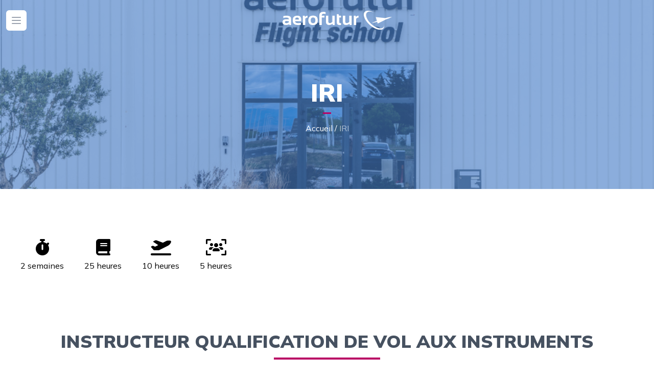

--- FILE ---
content_type: text/html; charset=UTF-8
request_url: https://aerofutur.com/iri/
body_size: 20321
content:
<!doctype html>
<html lang="fr">
<head>
    <meta charset="UTF-8" />
<script>
var gform;gform||(document.addEventListener("gform_main_scripts_loaded",function(){gform.scriptsLoaded=!0}),window.addEventListener("DOMContentLoaded",function(){gform.domLoaded=!0}),gform={domLoaded:!1,scriptsLoaded:!1,initializeOnLoaded:function(o){gform.domLoaded&&gform.scriptsLoaded?o():!gform.domLoaded&&gform.scriptsLoaded?window.addEventListener("DOMContentLoaded",o):document.addEventListener("gform_main_scripts_loaded",o)},hooks:{action:{},filter:{}},addAction:function(o,n,r,t){gform.addHook("action",o,n,r,t)},addFilter:function(o,n,r,t){gform.addHook("filter",o,n,r,t)},doAction:function(o){gform.doHook("action",o,arguments)},applyFilters:function(o){return gform.doHook("filter",o,arguments)},removeAction:function(o,n){gform.removeHook("action",o,n)},removeFilter:function(o,n,r){gform.removeHook("filter",o,n,r)},addHook:function(o,n,r,t,i){null==gform.hooks[o][n]&&(gform.hooks[o][n]=[]);var e=gform.hooks[o][n];null==i&&(i=n+"_"+e.length),gform.hooks[o][n].push({tag:i,callable:r,priority:t=null==t?10:t})},doHook:function(n,o,r){var t;if(r=Array.prototype.slice.call(r,1),null!=gform.hooks[n][o]&&((o=gform.hooks[n][o]).sort(function(o,n){return o.priority-n.priority}),o.forEach(function(o){"function"!=typeof(t=o.callable)&&(t=window[t]),"action"==n?t.apply(null,r):r[0]=t.apply(null,r)})),"filter"==n)return r[0]},removeHook:function(o,n,t,i){var r;null!=gform.hooks[o][n]&&(r=(r=gform.hooks[o][n]).filter(function(o,n,r){return!!(null!=i&&i!=o.tag||null!=t&&t!=o.priority)}),gform.hooks[o][n]=r)}});
</script>

    <meta name="viewport" content="width=device-width, initial-scale=1" />
    <link rel="profile" href="https://gmpg.org/xfn/11" />
    <link rel="preconnect" href="https://fonts.gstatic.com">
    <link href="https://fonts.googleapis.com/css2?family=Mulish:ital,wght@0,200;0,300;0,400;0,500;0,600;0,700;0,800;0,900;1,200;1,300;1,400;1,500;1,600;1,700;1,800;1,900&display=swap" rel="stylesheet">
	<meta name='robots' content='index, follow, max-image-preview:large, max-snippet:-1, max-video-preview:-1' />
	<style>img:is([sizes="auto" i], [sizes^="auto," i]) { contain-intrinsic-size: 3000px 1500px }</style>
	
	<!-- This site is optimized with the Yoast SEO plugin v25.9 - https://yoast.com/wordpress/plugins/seo/ -->
	<title>IRI Instructeur qualification de vol aux instruments - Aerofutur</title>
	<meta name="description" content="La formation IRI Aerofutur se destine aux pilotes qui souhaitent se spécialiser dans l&#039;instruction de vol aux instruments." />
	<link rel="canonical" href="https://aerofutur.com/iri/" />
	<meta property="og:locale" content="fr_FR" />
	<meta property="og:type" content="article" />
	<meta property="og:title" content="IRI Instructeur qualification de vol aux instruments - Aerofutur" />
	<meta property="og:description" content="La formation IRI Aerofutur se destine aux pilotes qui souhaitent se spécialiser dans l&#039;instruction de vol aux instruments." />
	<meta property="og:url" content="https://aerofutur.com/iri/" />
	<meta property="og:site_name" content="Aerofutur" />
	<meta property="article:modified_time" content="2024-08-07T09:17:27+00:00" />
	<meta property="og:image" content="https://aerofutur.com/wp-content/uploads/2021/05/IMG_9871-scaled.jpeg" />
	<meta property="og:image:width" content="2560" />
	<meta property="og:image:height" content="1920" />
	<meta property="og:image:type" content="image/jpeg" />
	<meta name="twitter:card" content="summary_large_image" />
	<meta name="twitter:label1" content="Durée de lecture estimée" />
	<meta name="twitter:data1" content="2 minutes" />
	<script type="application/ld+json" class="yoast-schema-graph">{"@context":"https://schema.org","@graph":[{"@type":"WebPage","@id":"https://aerofutur.com/iri/","url":"https://aerofutur.com/iri/","name":"IRI Instructeur qualification de vol aux instruments - Aerofutur","isPartOf":{"@id":"https://aerofutur.com/#website"},"primaryImageOfPage":{"@id":"https://aerofutur.com/iri/#primaryimage"},"image":{"@id":"https://aerofutur.com/iri/#primaryimage"},"thumbnailUrl":"https://aerofutur.com/wp-content/uploads/2021/05/IMG_9871-scaled.jpeg","datePublished":"2021-05-31T13:26:30+00:00","dateModified":"2024-08-07T09:17:27+00:00","description":"La formation IRI Aerofutur se destine aux pilotes qui souhaitent se spécialiser dans l'instruction de vol aux instruments.","breadcrumb":{"@id":"https://aerofutur.com/iri/#breadcrumb"},"inLanguage":"fr-FR","potentialAction":[{"@type":"ReadAction","target":["https://aerofutur.com/iri/"]}]},{"@type":"ImageObject","inLanguage":"fr-FR","@id":"https://aerofutur.com/iri/#primaryimage","url":"https://aerofutur.com/wp-content/uploads/2021/05/IMG_9871-scaled.jpeg","contentUrl":"https://aerofutur.com/wp-content/uploads/2021/05/IMG_9871-scaled.jpeg","width":2560,"height":1920},{"@type":"BreadcrumbList","@id":"https://aerofutur.com/iri/#breadcrumb","itemListElement":[{"@type":"ListItem","position":1,"name":"Accueil","item":"https://aerofutur.com/"},{"@type":"ListItem","position":2,"name":"IRI"}]},{"@type":"WebSite","@id":"https://aerofutur.com/#website","url":"https://aerofutur.com/","name":"Aerofutur","description":"Centre de formation aéronotique à Perpignan","publisher":{"@id":"https://aerofutur.com/#organization"},"potentialAction":[{"@type":"SearchAction","target":{"@type":"EntryPoint","urlTemplate":"https://aerofutur.com/?s={search_term_string}"},"query-input":{"@type":"PropertyValueSpecification","valueRequired":true,"valueName":"search_term_string"}}],"inLanguage":"fr-FR"},{"@type":"Organization","@id":"https://aerofutur.com/#organization","name":"Aérofutur","url":"https://aerofutur.com/","logo":{"@type":"ImageObject","inLanguage":"fr-FR","@id":"https://aerofutur.com/#/schema/logo/image/","url":"https://aerofutur.com/wp-content/uploads/2023/04/logo-sticky.png","contentUrl":"https://aerofutur.com/wp-content/uploads/2023/04/logo-sticky.png","width":161,"height":28,"caption":"Aérofutur"},"image":{"@id":"https://aerofutur.com/#/schema/logo/image/"}}]}</script>
	<!-- / Yoast SEO plugin. -->


<link rel='dns-prefetch' href='//kit.fontawesome.com' />
<link rel='dns-prefetch' href='//www.google.com' />
<link rel='dns-prefetch' href='//use.fontawesome.com' />
<link rel='dns-prefetch' href='//www.googletagmanager.com' />
<script>
window._wpemojiSettings = {"baseUrl":"https:\/\/s.w.org\/images\/core\/emoji\/16.0.1\/72x72\/","ext":".png","svgUrl":"https:\/\/s.w.org\/images\/core\/emoji\/16.0.1\/svg\/","svgExt":".svg","source":{"concatemoji":"https:\/\/aerofutur.com\/wp-includes\/js\/wp-emoji-release.min.js?ver=6.8.2"}};
/*! This file is auto-generated */
!function(s,n){var o,i,e;function c(e){try{var t={supportTests:e,timestamp:(new Date).valueOf()};sessionStorage.setItem(o,JSON.stringify(t))}catch(e){}}function p(e,t,n){e.clearRect(0,0,e.canvas.width,e.canvas.height),e.fillText(t,0,0);var t=new Uint32Array(e.getImageData(0,0,e.canvas.width,e.canvas.height).data),a=(e.clearRect(0,0,e.canvas.width,e.canvas.height),e.fillText(n,0,0),new Uint32Array(e.getImageData(0,0,e.canvas.width,e.canvas.height).data));return t.every(function(e,t){return e===a[t]})}function u(e,t){e.clearRect(0,0,e.canvas.width,e.canvas.height),e.fillText(t,0,0);for(var n=e.getImageData(16,16,1,1),a=0;a<n.data.length;a++)if(0!==n.data[a])return!1;return!0}function f(e,t,n,a){switch(t){case"flag":return n(e,"\ud83c\udff3\ufe0f\u200d\u26a7\ufe0f","\ud83c\udff3\ufe0f\u200b\u26a7\ufe0f")?!1:!n(e,"\ud83c\udde8\ud83c\uddf6","\ud83c\udde8\u200b\ud83c\uddf6")&&!n(e,"\ud83c\udff4\udb40\udc67\udb40\udc62\udb40\udc65\udb40\udc6e\udb40\udc67\udb40\udc7f","\ud83c\udff4\u200b\udb40\udc67\u200b\udb40\udc62\u200b\udb40\udc65\u200b\udb40\udc6e\u200b\udb40\udc67\u200b\udb40\udc7f");case"emoji":return!a(e,"\ud83e\udedf")}return!1}function g(e,t,n,a){var r="undefined"!=typeof WorkerGlobalScope&&self instanceof WorkerGlobalScope?new OffscreenCanvas(300,150):s.createElement("canvas"),o=r.getContext("2d",{willReadFrequently:!0}),i=(o.textBaseline="top",o.font="600 32px Arial",{});return e.forEach(function(e){i[e]=t(o,e,n,a)}),i}function t(e){var t=s.createElement("script");t.src=e,t.defer=!0,s.head.appendChild(t)}"undefined"!=typeof Promise&&(o="wpEmojiSettingsSupports",i=["flag","emoji"],n.supports={everything:!0,everythingExceptFlag:!0},e=new Promise(function(e){s.addEventListener("DOMContentLoaded",e,{once:!0})}),new Promise(function(t){var n=function(){try{var e=JSON.parse(sessionStorage.getItem(o));if("object"==typeof e&&"number"==typeof e.timestamp&&(new Date).valueOf()<e.timestamp+604800&&"object"==typeof e.supportTests)return e.supportTests}catch(e){}return null}();if(!n){if("undefined"!=typeof Worker&&"undefined"!=typeof OffscreenCanvas&&"undefined"!=typeof URL&&URL.createObjectURL&&"undefined"!=typeof Blob)try{var e="postMessage("+g.toString()+"("+[JSON.stringify(i),f.toString(),p.toString(),u.toString()].join(",")+"));",a=new Blob([e],{type:"text/javascript"}),r=new Worker(URL.createObjectURL(a),{name:"wpTestEmojiSupports"});return void(r.onmessage=function(e){c(n=e.data),r.terminate(),t(n)})}catch(e){}c(n=g(i,f,p,u))}t(n)}).then(function(e){for(var t in e)n.supports[t]=e[t],n.supports.everything=n.supports.everything&&n.supports[t],"flag"!==t&&(n.supports.everythingExceptFlag=n.supports.everythingExceptFlag&&n.supports[t]);n.supports.everythingExceptFlag=n.supports.everythingExceptFlag&&!n.supports.flag,n.DOMReady=!1,n.readyCallback=function(){n.DOMReady=!0}}).then(function(){return e}).then(function(){var e;n.supports.everything||(n.readyCallback(),(e=n.source||{}).concatemoji?t(e.concatemoji):e.wpemoji&&e.twemoji&&(t(e.twemoji),t(e.wpemoji)))}))}((window,document),window._wpemojiSettings);
</script>
<style id='wp-emoji-styles-inline-css'>

	img.wp-smiley, img.emoji {
		display: inline !important;
		border: none !important;
		box-shadow: none !important;
		height: 1em !important;
		width: 1em !important;
		margin: 0 0.07em !important;
		vertical-align: -0.1em !important;
		background: none !important;
		padding: 0 !important;
	}
</style>
<link rel='stylesheet' id='wp-block-library-css' href='https://aerofutur.com/wp-includes/css/dist/block-library/style.min.css?ver=6.8.2' media='all' />
<style id='classic-theme-styles-inline-css'>
/*! This file is auto-generated */
.wp-block-button__link{color:#fff;background-color:#32373c;border-radius:9999px;box-shadow:none;text-decoration:none;padding:calc(.667em + 2px) calc(1.333em + 2px);font-size:1.125em}.wp-block-file__button{background:#32373c;color:#fff;text-decoration:none}
</style>
<style id='font-awesome-svg-styles-default-inline-css'>
.svg-inline--fa {
  display: inline-block;
  height: 1em;
  overflow: visible;
  vertical-align: -.125em;
}
</style>
<link rel='stylesheet' id='font-awesome-svg-styles-css' href='https://aerofutur.com/wp-content/uploads/font-awesome/v6.5.2/css/svg-with-js.css' media='all' />
<style id='font-awesome-svg-styles-inline-css'>
   .wp-block-font-awesome-icon svg::before,
   .wp-rich-text-font-awesome-icon svg::before {content: unset;}
</style>
<style id='global-styles-inline-css'>
:root{--wp--preset--aspect-ratio--square: 1;--wp--preset--aspect-ratio--4-3: 4/3;--wp--preset--aspect-ratio--3-4: 3/4;--wp--preset--aspect-ratio--3-2: 3/2;--wp--preset--aspect-ratio--2-3: 2/3;--wp--preset--aspect-ratio--16-9: 16/9;--wp--preset--aspect-ratio--9-16: 9/16;--wp--preset--color--black: #000000;--wp--preset--color--cyan-bluish-gray: #abb8c3;--wp--preset--color--white: #ffffff;--wp--preset--color--pale-pink: #f78da7;--wp--preset--color--vivid-red: #cf2e2e;--wp--preset--color--luminous-vivid-orange: #ff6900;--wp--preset--color--luminous-vivid-amber: #fcb900;--wp--preset--color--light-green-cyan: #7bdcb5;--wp--preset--color--vivid-green-cyan: #00d084;--wp--preset--color--pale-cyan-blue: #8ed1fc;--wp--preset--color--vivid-cyan-blue: #0693e3;--wp--preset--color--vivid-purple: #9b51e0;--wp--preset--gradient--vivid-cyan-blue-to-vivid-purple: linear-gradient(135deg,rgba(6,147,227,1) 0%,rgb(155,81,224) 100%);--wp--preset--gradient--light-green-cyan-to-vivid-green-cyan: linear-gradient(135deg,rgb(122,220,180) 0%,rgb(0,208,130) 100%);--wp--preset--gradient--luminous-vivid-amber-to-luminous-vivid-orange: linear-gradient(135deg,rgba(252,185,0,1) 0%,rgba(255,105,0,1) 100%);--wp--preset--gradient--luminous-vivid-orange-to-vivid-red: linear-gradient(135deg,rgba(255,105,0,1) 0%,rgb(207,46,46) 100%);--wp--preset--gradient--very-light-gray-to-cyan-bluish-gray: linear-gradient(135deg,rgb(238,238,238) 0%,rgb(169,184,195) 100%);--wp--preset--gradient--cool-to-warm-spectrum: linear-gradient(135deg,rgb(74,234,220) 0%,rgb(151,120,209) 20%,rgb(207,42,186) 40%,rgb(238,44,130) 60%,rgb(251,105,98) 80%,rgb(254,248,76) 100%);--wp--preset--gradient--blush-light-purple: linear-gradient(135deg,rgb(255,206,236) 0%,rgb(152,150,240) 100%);--wp--preset--gradient--blush-bordeaux: linear-gradient(135deg,rgb(254,205,165) 0%,rgb(254,45,45) 50%,rgb(107,0,62) 100%);--wp--preset--gradient--luminous-dusk: linear-gradient(135deg,rgb(255,203,112) 0%,rgb(199,81,192) 50%,rgb(65,88,208) 100%);--wp--preset--gradient--pale-ocean: linear-gradient(135deg,rgb(255,245,203) 0%,rgb(182,227,212) 50%,rgb(51,167,181) 100%);--wp--preset--gradient--electric-grass: linear-gradient(135deg,rgb(202,248,128) 0%,rgb(113,206,126) 100%);--wp--preset--gradient--midnight: linear-gradient(135deg,rgb(2,3,129) 0%,rgb(40,116,252) 100%);--wp--preset--font-size--small: 13px;--wp--preset--font-size--medium: 20px;--wp--preset--font-size--large: 36px;--wp--preset--font-size--x-large: 42px;--wp--preset--spacing--20: 0.44rem;--wp--preset--spacing--30: 0.67rem;--wp--preset--spacing--40: 1rem;--wp--preset--spacing--50: 1.5rem;--wp--preset--spacing--60: 2.25rem;--wp--preset--spacing--70: 3.38rem;--wp--preset--spacing--80: 5.06rem;--wp--preset--shadow--natural: 6px 6px 9px rgba(0, 0, 0, 0.2);--wp--preset--shadow--deep: 12px 12px 50px rgba(0, 0, 0, 0.4);--wp--preset--shadow--sharp: 6px 6px 0px rgba(0, 0, 0, 0.2);--wp--preset--shadow--outlined: 6px 6px 0px -3px rgba(255, 255, 255, 1), 6px 6px rgba(0, 0, 0, 1);--wp--preset--shadow--crisp: 6px 6px 0px rgba(0, 0, 0, 1);}:where(.is-layout-flex){gap: 0.5em;}:where(.is-layout-grid){gap: 0.5em;}body .is-layout-flex{display: flex;}.is-layout-flex{flex-wrap: wrap;align-items: center;}.is-layout-flex > :is(*, div){margin: 0;}body .is-layout-grid{display: grid;}.is-layout-grid > :is(*, div){margin: 0;}:where(.wp-block-columns.is-layout-flex){gap: 2em;}:where(.wp-block-columns.is-layout-grid){gap: 2em;}:where(.wp-block-post-template.is-layout-flex){gap: 1.25em;}:where(.wp-block-post-template.is-layout-grid){gap: 1.25em;}.has-black-color{color: var(--wp--preset--color--black) !important;}.has-cyan-bluish-gray-color{color: var(--wp--preset--color--cyan-bluish-gray) !important;}.has-white-color{color: var(--wp--preset--color--white) !important;}.has-pale-pink-color{color: var(--wp--preset--color--pale-pink) !important;}.has-vivid-red-color{color: var(--wp--preset--color--vivid-red) !important;}.has-luminous-vivid-orange-color{color: var(--wp--preset--color--luminous-vivid-orange) !important;}.has-luminous-vivid-amber-color{color: var(--wp--preset--color--luminous-vivid-amber) !important;}.has-light-green-cyan-color{color: var(--wp--preset--color--light-green-cyan) !important;}.has-vivid-green-cyan-color{color: var(--wp--preset--color--vivid-green-cyan) !important;}.has-pale-cyan-blue-color{color: var(--wp--preset--color--pale-cyan-blue) !important;}.has-vivid-cyan-blue-color{color: var(--wp--preset--color--vivid-cyan-blue) !important;}.has-vivid-purple-color{color: var(--wp--preset--color--vivid-purple) !important;}.has-black-background-color{background-color: var(--wp--preset--color--black) !important;}.has-cyan-bluish-gray-background-color{background-color: var(--wp--preset--color--cyan-bluish-gray) !important;}.has-white-background-color{background-color: var(--wp--preset--color--white) !important;}.has-pale-pink-background-color{background-color: var(--wp--preset--color--pale-pink) !important;}.has-vivid-red-background-color{background-color: var(--wp--preset--color--vivid-red) !important;}.has-luminous-vivid-orange-background-color{background-color: var(--wp--preset--color--luminous-vivid-orange) !important;}.has-luminous-vivid-amber-background-color{background-color: var(--wp--preset--color--luminous-vivid-amber) !important;}.has-light-green-cyan-background-color{background-color: var(--wp--preset--color--light-green-cyan) !important;}.has-vivid-green-cyan-background-color{background-color: var(--wp--preset--color--vivid-green-cyan) !important;}.has-pale-cyan-blue-background-color{background-color: var(--wp--preset--color--pale-cyan-blue) !important;}.has-vivid-cyan-blue-background-color{background-color: var(--wp--preset--color--vivid-cyan-blue) !important;}.has-vivid-purple-background-color{background-color: var(--wp--preset--color--vivid-purple) !important;}.has-black-border-color{border-color: var(--wp--preset--color--black) !important;}.has-cyan-bluish-gray-border-color{border-color: var(--wp--preset--color--cyan-bluish-gray) !important;}.has-white-border-color{border-color: var(--wp--preset--color--white) !important;}.has-pale-pink-border-color{border-color: var(--wp--preset--color--pale-pink) !important;}.has-vivid-red-border-color{border-color: var(--wp--preset--color--vivid-red) !important;}.has-luminous-vivid-orange-border-color{border-color: var(--wp--preset--color--luminous-vivid-orange) !important;}.has-luminous-vivid-amber-border-color{border-color: var(--wp--preset--color--luminous-vivid-amber) !important;}.has-light-green-cyan-border-color{border-color: var(--wp--preset--color--light-green-cyan) !important;}.has-vivid-green-cyan-border-color{border-color: var(--wp--preset--color--vivid-green-cyan) !important;}.has-pale-cyan-blue-border-color{border-color: var(--wp--preset--color--pale-cyan-blue) !important;}.has-vivid-cyan-blue-border-color{border-color: var(--wp--preset--color--vivid-cyan-blue) !important;}.has-vivid-purple-border-color{border-color: var(--wp--preset--color--vivid-purple) !important;}.has-vivid-cyan-blue-to-vivid-purple-gradient-background{background: var(--wp--preset--gradient--vivid-cyan-blue-to-vivid-purple) !important;}.has-light-green-cyan-to-vivid-green-cyan-gradient-background{background: var(--wp--preset--gradient--light-green-cyan-to-vivid-green-cyan) !important;}.has-luminous-vivid-amber-to-luminous-vivid-orange-gradient-background{background: var(--wp--preset--gradient--luminous-vivid-amber-to-luminous-vivid-orange) !important;}.has-luminous-vivid-orange-to-vivid-red-gradient-background{background: var(--wp--preset--gradient--luminous-vivid-orange-to-vivid-red) !important;}.has-very-light-gray-to-cyan-bluish-gray-gradient-background{background: var(--wp--preset--gradient--very-light-gray-to-cyan-bluish-gray) !important;}.has-cool-to-warm-spectrum-gradient-background{background: var(--wp--preset--gradient--cool-to-warm-spectrum) !important;}.has-blush-light-purple-gradient-background{background: var(--wp--preset--gradient--blush-light-purple) !important;}.has-blush-bordeaux-gradient-background{background: var(--wp--preset--gradient--blush-bordeaux) !important;}.has-luminous-dusk-gradient-background{background: var(--wp--preset--gradient--luminous-dusk) !important;}.has-pale-ocean-gradient-background{background: var(--wp--preset--gradient--pale-ocean) !important;}.has-electric-grass-gradient-background{background: var(--wp--preset--gradient--electric-grass) !important;}.has-midnight-gradient-background{background: var(--wp--preset--gradient--midnight) !important;}.has-small-font-size{font-size: var(--wp--preset--font-size--small) !important;}.has-medium-font-size{font-size: var(--wp--preset--font-size--medium) !important;}.has-large-font-size{font-size: var(--wp--preset--font-size--large) !important;}.has-x-large-font-size{font-size: var(--wp--preset--font-size--x-large) !important;}
:where(.wp-block-post-template.is-layout-flex){gap: 1.25em;}:where(.wp-block-post-template.is-layout-grid){gap: 1.25em;}
:where(.wp-block-columns.is-layout-flex){gap: 2em;}:where(.wp-block-columns.is-layout-grid){gap: 2em;}
:root :where(.wp-block-pullquote){font-size: 1.5em;line-height: 1.6;}
</style>
<link rel='stylesheet' id='style-css' href='https://aerofutur.com/wp-content/themes/aerofutur/dist/css/app.css?ver=6.8.2' media='all' />
<link rel='stylesheet' id='custom-css' href='https://aerofutur.com/wp-content/themes/aerofutur/assets/css/custom.css?ver=6.8.2' media='all' />
<link rel='stylesheet' id='font-awesome-official-css' href='https://use.fontawesome.com/releases/v6.5.2/css/all.css' media='all' integrity="sha384-PPIZEGYM1v8zp5Py7UjFb79S58UeqCL9pYVnVPURKEqvioPROaVAJKKLzvH2rDnI" crossorigin="anonymous" />
<link rel='stylesheet' id='carousel-slider-frontend-css' href='https://aerofutur.com/wp-content/plugins/carousel-slider/assets/css/frontend.css?ver=2.2.16' media='all' />
<link rel='stylesheet' id='font-awesome-official-v4shim-css' href='https://use.fontawesome.com/releases/v6.5.2/css/v4-shims.css' media='all' integrity="sha384-XyvK/kKwgVW+fuRkusfLgfhAMuaxLPSOY8W7wj8tUkf0Nr2WGHniPmpdu+cmPS5n" crossorigin="anonymous" />
<script src="https://aerofutur.com/wp-includes/js/jquery/jquery.min.js?ver=3.7.1" id="jquery-core-js"></script>
<script src="https://aerofutur.com/wp-includes/js/jquery/jquery-migrate.min.js?ver=3.4.1" id="jquery-migrate-js"></script>
<script defer='defer' src="https://aerofutur.com/wp-content/plugins/gravityforms/js/jquery.json.min.js?ver=2.7.4" id="gform_json-js"></script>
<script id="gform_gravityforms-js-extra">
var gf_global = {"gf_currency_config":{"name":"Euro","symbol_left":"","symbol_right":"&#8364;","symbol_padding":" ","thousand_separator":".","decimal_separator":",","decimals":2,"code":"EUR"},"base_url":"https:\/\/aerofutur.com\/wp-content\/plugins\/gravityforms","number_formats":[],"spinnerUrl":"https:\/\/aerofutur.com\/wp-content\/plugins\/gravityforms\/images\/spinner.svg","version_hash":"ef99b088f4582246283ac22bdfd3061a","strings":{"newRowAdded":"Nouvelle ligne ajout\u00e9e.","rowRemoved":"Rang\u00e9e supprim\u00e9e","formSaved":"Le formulaire a \u00e9t\u00e9 enregistr\u00e9. Le contenu contient le lien pour retourner et terminer le formulaire."}};
var gform_i18n = {"datepicker":{"days":{"monday":"Lun","tuesday":"Mar","wednesday":"Mer","thursday":"Jeu","friday":"Ven","saturday":"Sam","sunday":"Dim"},"months":{"january":"Janvier","february":"F\u00e9vrier","march":"Mars","april":"Avril","may":"Mai","june":"Juin","july":"Juillet","august":"Ao\u00fbt","september":"Septembre","october":"Octobre","november":"Novembre","december":"D\u00e9cembre"},"firstDay":1,"iconText":"S\u00e9lectionner une date"}};
var gf_legacy_multi = {"1":"1"};
var gform_gravityforms = {"strings":{"invalid_file_extension":"Ce type de fichier n\u2019est pas autoris\u00e9. Seuls les formats suivants sont autoris\u00e9s\u00a0:","delete_file":"Supprimer ce fichier","in_progress":"en cours","file_exceeds_limit":"Le fichier d\u00e9passe la taille autoris\u00e9e.","illegal_extension":"Ce type de fichier n\u2019est pas autoris\u00e9.","max_reached":"Nombre de fichiers maximal atteint","unknown_error":"Une erreur s\u2019est produite lors de la sauvegarde du fichier sur le serveur","currently_uploading":"Veuillez attendre la fin de l\u2019envoi","cancel":"Annuler","cancel_upload":"Annuler cet envoi","cancelled":"Annul\u00e9"},"vars":{"images_url":"https:\/\/aerofutur.com\/wp-content\/plugins\/gravityforms\/images"}};
</script>
<script id="gform_gravityforms-js-before">

</script>
<script defer='defer' src="https://aerofutur.com/wp-content/plugins/gravityforms/js/gravityforms.min.js?ver=2.7.4" id="gform_gravityforms-js"></script>
<script defer='defer' src="https://www.google.com/recaptcha/api.js?hl=fr&amp;ver=6.8.2#038;render=explicit" id="gform_recaptcha-js"></script>
<script defer='defer' src="https://aerofutur.com/wp-content/plugins/gravityforms/assets/js/dist/utils.min.js?ver=e53fa1c181b98fcc24f245ddeff3f288" id="gform_gravityforms_utils-js"></script>
<link rel="https://api.w.org/" href="https://aerofutur.com/wp-json/" /><link rel="alternate" title="JSON" type="application/json" href="https://aerofutur.com/wp-json/wp/v2/pages/2558" /><link rel="EditURI" type="application/rsd+xml" title="RSD" href="https://aerofutur.com/xmlrpc.php?rsd" />
<meta name="generator" content="WordPress 6.8.2" />
<link rel='shortlink' href='https://aerofutur.com/?p=2558' />
<link rel="alternate" title="oEmbed (JSON)" type="application/json+oembed" href="https://aerofutur.com/wp-json/oembed/1.0/embed?url=https%3A%2F%2Faerofutur.com%2Firi%2F" />
<link rel="alternate" title="oEmbed (XML)" type="text/xml+oembed" href="https://aerofutur.com/wp-json/oembed/1.0/embed?url=https%3A%2F%2Faerofutur.com%2Firi%2F&#038;format=xml" />
<meta name="generator" content="Site Kit by Google 1.161.0" /><link rel="icon" href="https://aerofutur.com/wp-content/uploads/2021/06/favicon-46x46.png" sizes="32x32" />
<link rel="icon" href="https://aerofutur.com/wp-content/uploads/2021/06/favicon.png" sizes="192x192" />
<link rel="apple-touch-icon" href="https://aerofutur.com/wp-content/uploads/2021/06/favicon.png" />
<meta name="msapplication-TileImage" content="https://aerofutur.com/wp-content/uploads/2021/06/favicon.png" />
	
<link href="https://unpkg.com/aos@2.3.1/dist/aos.css" rel="stylesheet">	
<link rel='stylesheet' id='carousel-slider-frontend-css' href='https://aerofutur.com/wp-content/plugins/carousel-slider/assets/css/frontend.css?ver=2.2.12' media='all' />

</head>
<body class="wp-singular page-template page-template-template page-template-template-formation page-template-templatetemplate-formation-php page page-id-2558 wp-theme-aerofutur overflow-x-hidden" >
<button id="backToTop" title="Go to top" class="fixed bottom-0 right-0 bg-primary-dark px-4 py-2 z-50 text-white text-2xl mr-5 mb-5 hidden">
    <!--<span class="far fa-chevron-up fill-current"></span>--><i class="fa-solid fa-chevron-up fill-current far"></i>
</button>
<div class="header-wrap">
    <div class="menu:hidden mb-5 mt-5">
        <button type="button" class="toggle-menu relative z-10 bg-white rounded-md p-2 inline-flex items-center justify-center text-gray-400 hover:text-gray-500 hover:bg-gray-100 focus:outline-none focus:ring-2 focus:ring-inset focus:ring-primary-default" aria-expanded="false">
            <span class="sr-only">Open menu</span>
            <!-- Heroicon name: outline/menu -->
            <svg class="h-6 w-6" xmlns="http://www.w3.org/2000/svg" fill="none" viewBox="0 0 24 24" stroke="currentColor" aria-hidden="true">
                <path stroke-linecap="round" stroke-linejoin="round" stroke-width="2" d="M4 6h16M4 12h16M4 18h16" />
            </svg>
        </button>
    </div>
    <div class="logo-wrap">
        <div class="logo" data-aos="fade-down">
            <a href="https://aerofutur.com">
                <img class="logo-inline" src="https://aerofutur.com/wp-content/themes/aerofutur/assets/images/logo-inline.png" alt="">
                <img class="logo-sticky" src="https://aerofutur.com/wp-content/themes/aerofutur/assets/images/logo-sticky.png" alt="">
            </a>
        </div>
    </div>
    <div class="header-nav hide">
		<div class="menu-principal-container"><ul id="menu-principal" class="menu sm"><li id="menu-item-2612" class="menu-item menu-item-type-post_type menu-item-object-page menu-item-home menu-item-2612"><a href="https://aerofutur.com/">Accueil</a></li>
<li id="menu-item-49" class="menu-item menu-item-type-custom menu-item-object-custom menu-item-has-children menu-item-49"><a href="#ecole">L&rsquo;école</a>
<ul class="sub-menu">
	<li id="menu-item-446" class="menu-item menu-item-type-post_type menu-item-object-page menu-item-446"><a href="https://aerofutur.com/la-flotte-aerofutur/">La flotte aerofutur</a></li>
	<li id="menu-item-440" class="menu-item menu-item-type-post_type menu-item-object-page menu-item-440"><a href="https://aerofutur.com/lequipe-aerofutur/">L’équipe Aerofutur</a></li>
</ul>
</li>
<li id="menu-item-48" class="menu-item menu-item-type-custom menu-item-object-custom current-menu-ancestor menu-item-has-children menu-item-48"><a href="#formation">Les formations</a>
<ul class="sub-menu">
	<li id="menu-item-2927" class="menu-item menu-item-type-post_type menu-item-object-page menu-item-2927"><a href="https://aerofutur.com/inscription-et-modalites/">Inscription et modalités</a></li>
	<li id="menu-item-343" class="menu-item menu-item-type-post_type menu-item-object-page menu-item-has-children menu-item-343"><a href="https://aerofutur.com/formation-ab-initio/">Formation ab-initio</a>
	<ul class="sub-menu">
		<li id="menu-item-1762" class="menu-item menu-item-type-post_type menu-item-object-page menu-item-1762"><a href="https://aerofutur.com/ppl/">PPL</a></li>
		<li id="menu-item-1760" class="menu-item menu-item-type-post_type menu-item-object-page menu-item-1760"><a href="https://aerofutur.com/atpl/">ATPL</a></li>
		<li id="menu-item-1763" class="menu-item menu-item-type-post_type menu-item-object-page menu-item-1763"><a href="https://aerofutur.com/qualification-vol-de-nuit/">QVN</a></li>
		<li id="menu-item-1761" class="menu-item menu-item-type-post_type menu-item-object-page menu-item-1761"><a href="https://aerofutur.com/murissement/">Mûrissement</a></li>
		<li id="menu-item-1759" class="menu-item menu-item-type-post_type menu-item-object-page menu-item-1759"><a href="https://aerofutur.com/cpl/">CPL</a></li>
		<li id="menu-item-1758" class="menu-item menu-item-type-post_type menu-item-object-page menu-item-1758"><a href="https://aerofutur.com/ir-sep-pbn/">IR SEP PBN</a></li>
		<li id="menu-item-1757" class="menu-item menu-item-type-post_type menu-item-object-page menu-item-1757"><a href="https://aerofutur.com/mep/">MEP</a></li>
		<li id="menu-item-1756" class="menu-item menu-item-type-post_type menu-item-object-page menu-item-1756"><a href="https://aerofutur.com/ir-mep-pbn/">IR MEP PBN</a></li>
		<li id="menu-item-1755" class="menu-item menu-item-type-post_type menu-item-object-page menu-item-1755"><a href="https://aerofutur.com/uprt-advanced/">UPRT Advanced</a></li>
		<li id="menu-item-1754" class="menu-item menu-item-type-post_type menu-item-object-page menu-item-1754"><a href="https://aerofutur.com/mcc/">MCC</a></li>
	</ul>
</li>
	<li id="menu-item-780" class="menu-item menu-item-type-post_type menu-item-object-page current-menu-ancestor current-menu-parent current_page_parent current_page_ancestor menu-item-has-children menu-item-780"><a href="https://aerofutur.com/formations-instructeur/">Formations instructeur</a>
	<ul class="sub-menu">
		<li id="menu-item-1770" class="menu-item menu-item-type-post_type menu-item-object-page menu-item-1770"><a href="https://aerofutur.com/fi/">FI</a></li>
		<li id="menu-item-1769" class="menu-item menu-item-type-post_type menu-item-object-page menu-item-1769"><a href="https://aerofutur.com/cri-sep/">CRI SEP</a></li>
		<li id="menu-item-2587" class="menu-item menu-item-type-post_type menu-item-object-page menu-item-2587"><a href="https://aerofutur.com/cri-mep/">CRI MEP</a></li>
		<li id="menu-item-2586" class="menu-item menu-item-type-post_type menu-item-object-page current-menu-item page_item page-item-2558 current_page_item menu-item-2586"><a href="https://aerofutur.com/iri/" aria-current="page">IRI</a></li>
		<li id="menu-item-1771" class="menu-item menu-item-type-post_type menu-item-object-page menu-item-1771"><a href="https://aerofutur.com/rsfi/">RSFI</a></li>
	</ul>
</li>
	<li id="menu-item-2106" class="menu-item menu-item-type-post_type menu-item-object-page menu-item-2106"><a href="https://aerofutur.com/prorogation-et-renouvellement/">Prorogation et renouvellement</a></li>
	<li id="menu-item-2888" class="menu-item menu-item-type-custom menu-item-object-custom menu-item-2888"><a href="https://aerofutur.com/contact">Demander un devis</a></li>
	<li id="menu-item-2935" class="menu-item menu-item-type-post_type menu-item-object-page menu-item-2935"><a href="https://aerofutur.com/certification-qualiopi/">Certification Qualiopi</a></li>
	<li id="menu-item-2952" class="menu-item menu-item-type-post_type menu-item-object-page menu-item-2952"><a href="https://aerofutur.com/certificat-dorganisme-de-formation-agree-ato/">CERTIFICAT D’ORGANISME DE FORMATION AGRÉÉ (ATO)</a></li>
</ul>
</li>
<li id="menu-item-50" class="menu-item menu-item-type-custom menu-item-object-custom menu-item-has-children menu-item-50"><a href="#pilote-corner">Le pilot&rsquo;s corner</a>
<ul class="sub-menu">
	<li id="menu-item-870" class="menu-item menu-item-type-post_type menu-item-object-page menu-item-870"><a href="https://aerofutur.com/preparer-un-vol/">Préparer un vol</a></li>
	<li id="menu-item-1008" class="menu-item menu-item-type-post_type menu-item-object-page menu-item-1008"><a href="https://aerofutur.com/exemples-de-cours/">Exemples de cours</a></li>
	<li id="menu-item-2610" class="menu-item menu-item-type-post_type menu-item-object-page menu-item-2610"><a href="https://aerofutur.com/easa-easy-access-rules/">EASA Easy Access Rules</a></li>
</ul>
</li>
<li id="menu-item-19" class="menu-item menu-item-type-post_type menu-item-object-page menu-item-19"><a href="https://aerofutur.com/actualites/">Actualités</a></li>
<li id="menu-item-2737" class="menu-item menu-item-type-post_type menu-item-object-page menu-item-2737"><a href="https://aerofutur.com/contact/">Contact</a></li>
</ul></div>        <div class="socials space-x-3 text-white mr-7">
				<a href="https://www.facebook.com/aerofuturcom-355967447766703/">
		<span class="fab fa-facebook"></span>
	</a>
	<a href="https://www.instagram.com/aerofutur_flightacademy/">
		<span class="fab fa-instagram"></span>
	</a>
	<a href="https://www.linkedin.com/company/aerofutur/">
		<span class="fab fa-linkedin"></span>
	</a>
	<a href="https://twitter.com/aerofutur">
		<span class="fab fa-twitter"></span>
	</a>
        </div>
        <div class="search mr-7">
            <a href="/?s=">
                <span class="fas fa-search"></span>
            </a>
        </div>
        <div class="e-learning">
            <a href="https://lms.infowerk.at/aerofutur" target="_blank" class="bg-primary-dark text-white px-3 py-2 inline-block flex items-center capitalize font-black">
            <span class="icon mr-5">
                <img src="https://aerofutur.com/wp-content/themes/aerofutur/assets/images/learning.svg" alt="">
            </span>
                <span>e-learning</span>
            </a>
        </div>
    </div>
</div><header class="header-in px-14 relative bea">
    <div class="background absolute inset-0">
		<!---->
		
		<img width="1000" height="667" src="https://aerofutur.com/wp-content/uploads/2021/02/PHOTO-ACCEUIL-C.jpg" class="w-full h-full object-cover object-center wp-post-image" alt="" decoding="async" fetchpriority="high" srcset="https://aerofutur.com/wp-content/uploads/2021/02/PHOTO-ACCEUIL-C.jpg 1000w, https://aerofutur.com/wp-content/uploads/2021/02/PHOTO-ACCEUIL-C-300x200.jpg 300w, https://aerofutur.com/wp-content/uploads/2021/02/PHOTO-ACCEUIL-C-768x512.jpg 768w, https://aerofutur.com/wp-content/uploads/2021/02/PHOTO-ACCEUIL-C-69x46.jpg 69w, https://aerofutur.com/wp-content/uploads/2021/02/PHOTO-ACCEUIL-C-150x100.jpg 150w" sizes="(max-width: 1000px) 100vw, 1000px">
    </div>
    <!--<div class="header-top flex">
        <div class="logo mr-auto z-10" data-aos="fade-down">
            <a href="<?/*=get_site_url()*/?>">
                <img src="<?/*=get_template_directory_uri().'/assets/images/logo-inline.png'*/?>" alt="">
            </a>
        </div>
    </div>-->
    <div class="flex flex-col justify-end items-center z-20 relative mt-28">
        <h1 class="page-title capitalize font-black text-5xl mb-4" data-aos="fade-down" data-aos-delay="300">
		    IRI        </h1>
	    <p id="breadcrumbs" class="text-white" data-aos="fade-up" data-aos-delay="300"><span><span><a href="https://aerofutur.com/">Accueil</a></span> / <span class="breadcrumb_last" aria-current="page">IRI</span></span></p>    </div>
</header>    <section class="formation">
        <div class="container">
            <div class="content text-justify">
                
    <section class="formation-icons py-2 mb-5">
        <div class="container">
            <div class="flex space-x-10">
				                    <div class="item flex flex-col items-center" data-toggle="tooltip" data-placement="top" title="Durée">
                        <!--<span class="fal fa-stopwatch fa-2x"></span>-->
						<i class="fa-solid fa-stopwatch fa-2x fal"></i>
                        <div class="value mt-2 text-center md:text-left">
							2 semaines                        </div>
                    </div>
								                    <div class="item flex flex-col items-center" data-toggle="tooltip" data-placement="top" title="Théorie">
                        <!--<span class="fal fa-books fa-2x"></span>-->
						<i class="fa-solid fa-book fa-2x fal"></i>
                        <div class="value mt-2 text-center md:text-left">
							25 heures                        </div>
                    </div>
								                    <div class="item flex flex-col items-center" data-toggle="tooltip" data-placement="top" title="Pratique">
                        <!--<span class="fal fa-plane-departure fa-2x"></span>-->
						<i class="fa-solid fa-plane-departure fa-2x fal"></i>
                        <div class="value mt-2 text-center md:text-left">
							10 heures                        </div>
                    </div>
								                    <div class="item flex flex-col items-center" data-toggle="tooltip" data-placement="top" title="Briefing">
                        <!--<span class="fal fa-users-class fa-2x"></span> -->
						<i class="fa-solid fa-users-viewfinder fa-2x fal"></i>
                        <div class="value mt-2 text-center md:text-left">
							5 heures                        </div>
                    </div>
				            </div>
        </div>
    </section>



<section class="">
    <div class="container" style="max-width: 1080px;">
        <div class="section-title mb-28">
            <h2 class="title-content">
                INSTRUCTEUR QUALIFICATION DE VOL AUX INSTRUMENTS            </h2>
        </div>
        

<p>La formation <strong>IRI <em>aerofutur</em></strong> se destine aux pilotes qui souhaitent se spécialiser dans l&rsquo;enseignement de l&rsquo;aéronautique, en l&rsquo;occurrence le vol aux instruments sans références externes (IMC). Notre objectif est d&rsquo;améliorer vos connaissances préalables en techniques de vol aux instruments et de vous former en tant que futur instructeur IR. Nos instructeur vous ferons acquérir en particulier les techniques a appliquées dans le cockpit. Mais aussi, les manœuvres conçues pour l&rsquo;éducation et tout ce qui est nécessaire pour faire l&rsquo;instruction sans références externes. Dans le cas où vous souhaitez pratiquer l&rsquo;instruction IR sur multi-moteur, nous devrez suivre une autre formation. Plus d&rsquo;information sur CRI MEP.</p>



<p>Notre formation peut commencer à tout moment et s&rsquo;adapter à vos disponibilités.</p>



<div style="height:50px" aria-hidden="true" class="wp-block-spacer"></div>



<h3 class="wp-block-heading has-text-color" style="color:#30427b"><strong>Pourquoi passer l&rsquo;IRI chez <em>aerofutur</em> ?</strong></h3>



<p>Pour votre formation IRI, notre équipe pédagogique a choisi de réaliser l&rsquo;entraînement <strong>exclusivement sur avion</strong>. Au pilotage de notre flotte de <strong><em><a href="https://aerofutur.com/la-flotte-aerofutur/">Piper PA28-160/180R/200R</a></em></strong>, vous aurez l&rsquo;expérience du vol aux instruments à travers des cockpits équipés de <strong><em><a href="https://www.garmin.com/en-US/c/aviation/general-aviation/">G5/GNS430/GTN650</a></em></strong>. </p>



<p>Vous sortirez donc de votre formation avec les variantes <strong>VP</strong> (Pas variable), <strong>RU</strong> (Train rentrant) et <strong>EFIS</strong> (Instruments de vol sur écrans). Pour les approches IFR, les 40 ou 50 heures de formation ne nous limitent pas à la région proche de Perpignan et nous sommes tout à fait disposés à vous proposer des navigations à travers l&rsquo;Europe (Séville, Barcelone, Paris, Bordeaux, Toulouse, Marseille, Ajaccio, etc). Nos instructeurs ont, pour certains, l&rsquo;expérience des compagnies aériennes et sont donc très compétents en matière de vol aux instruments.</p>


    </div>
</section>

<hr class="mb-5">
<div class="informations-title mb-5 text-2xl font-bold text-primary-dark">
    Informations sur la formation :
</div>
<div class="informations-desktop hidden lg:block">
    <ul class="nav nav-pills nav-fill" id="myTab" role="tablist">
					            <li class="nav-item" role="presentation">
                <a class="nav-link text-primary-dark uppercase active" id="pre-requis-nav" data-toggle="tab" href="#pre-requis" role="tab" aria-controls="pre-requis" aria-selected="true">Pré-requis</a>
            </li>
						            <li class="nav-item" role="presentation">
                <a class="nav-link text-primary-dark uppercase " id="programme-nav" data-toggle="tab" href="#programme" role="tab" aria-controls="programme" aria-selected="false">Programme</a>
            </li>
						            <li class="nav-item" role="presentation">
                <a class="nav-link text-primary-dark uppercase " id="avions-nav" data-toggle="tab" href="#avions" role="tab" aria-controls="avions" aria-selected="false">Avions</a>
            </li>
						            <li class="nav-item" role="presentation">
                <a class="nav-link text-primary-dark uppercase " id="conseils-aerofutur-nav" data-toggle="tab" href="#conseils-aerofutur" role="tab" aria-controls="conseils-aerofutur" aria-selected="false">Conseils aerofutur</a>
            </li>
			    </ul>

    <!-- Tab panes -->
    <div class="tab-content p-5 border">
					            <div class="tab-pane fade show active" id="pre-requis" role="tabpanel" aria-labelledby="pre-requis-tab">
				<p>Être âgé de <strong>18 ans</strong>.</p>
<p>Détenir l’<strong>ATPL EASA  théorique</strong>.</p>
<p>Être titulaire d’un <strong>CPL EASA</strong> avec <strong>SEP</strong>.</p>
<p>Détenir la qualification <strong>IRSE PBN</strong>.</p>
<ul>
<li><strong>Sans qualification FI :</strong></li>
<li>&#8211; 800 heures de vol IFR, dont au moins :</li>
<li>&#8211; 400 heures de vol sur avion.</li>
<li><strong>Avec qualification FI :</strong></li>
<li>&#8211; 200 heures de vol IFR</li>
</ul>
<p>Détenir un certificat médical de <strong>classe</strong><strong> 1</strong>.</p>
<p><em>Plus d&rsquo;informations sur la classe 1 sur le<strong> <a href="https://www.ecologie.gouv.fr/aptitude-aeromedicale-des-personnels-navigants">site de la DGAC</a></strong>.</em></p>
            </div>
						            <div class="tab-pane fade " id="programme" role="tabpanel" aria-labelledby="programme-tab">
				<h1>Pratique</h1>
<p>Doit être effectué un minimum de 10 heures en vol réel, qui sera distribué à la normale d&rsquo;exploitation pré-vol, taxi, croisière, décollage, atterrissage, la navigation, les manœuvres, les opérations d&rsquo;urgence et les communications radio, y compris toujours avant chaque vol de préparation et de calcul de celui-ci, mais cette fois en prenant le rôle d&rsquo;instructeur pour les vols instrumentaux depuis le premier vol, assis sur la droite, avec les premières difficultés qui se comporte ce nouveau poste de commandement.</p>
<p>&nbsp;</p>
<h1>Théorique</h1>
<p>La partie théorique se concentre sur le comportement humain : psychologie, processus d&rsquo;apprentissage, techniques d&rsquo;enseignement de l&rsquo;instruction, toujours du point de vue de l&rsquo;enseignement, ce qui signifie qu&rsquo;elle se concentrera sur la formation théorique et pratique à l&rsquo;enseignement par le futur Instructeur de Vol et sur une partie spécifique des connaissances générales instrumentales.</p>
            </div>
						            <div class="tab-pane fade " id="avions" role="tabpanel" aria-labelledby="avions-tab">
				<ul>
<li><strong style="font-size: 16px;">&#8211; F-HFED PA28-160</strong><span style="font-size: 16px;">, équipé G5/GTN650, pas fixe, train fixe</span></li>
<li><strong>&#8211; F-GFEE PA28-180R</strong>, équipé G5/GTN650, pas variable, train rentrant</li>
<li><strong>&#8211; F-HFEA PA28-200R</strong>, équipé G5/GNS430, pas variable, train rentrant</li>
<li>&#8211; Simulateur <strong>ALX EASA FNPT II</strong></li>
<li><strong>-F-BVVA</strong>, équipé d&rsquo;un garmin G3X</li>
</ul>
<p><em>Plus d’information sur la <strong><a href="https://aerofutur.hybride.dev/la-flotte-aerofutur/">page Flotte </a><a href="https://aerofutur.hybride.dev/la-flotte-aerofutur/">aerofutur</a></strong>.</em></p>
            </div>
						            <div class="tab-pane fade " id="conseils-aerofutur" role="tabpanel" aria-labelledby="conseils-aerofutur-tab">
				<p><strong>Vous pouvez d&rsquo;abord passer l&rsquo;IR ou le CPL</strong>. Nous vous recommandons vivement de passer d&rsquo;abord le CPL, qui vous permettra d&rsquo;affiner vos compétences et techniques de vol VFR. En outre, vous aurez acquis une meilleure compréhension et application de la gestion des tâches à effectuer en vol, outil essentiel pour l&rsquo;IR.</p>
            </div>
			    </div>
</div>
<div class="informations-mobile block lg:hidden">
    <div class="accordion " id="accordionExample">
					            <div class="card">
                <div class="card-header">
                    <h2 class="mb-0">
                        <button class="btn-block text-left bg-primary-dark block w-full text-white p-3 border uppercase" type="button" data-toggle="collapse" data-target="#pre-requis-collapse" aria-expanded="true" aria-controls="pre-requis">
							pre-requis                        </button>
                    </h2>
                </div>

                <div id="pre-requis-collapse" class="collapse show" aria-labelledby="headingOne" data-parent="#accordionExample">
                    <div class="card-body">
						<p>Être âgé de <strong>18 ans</strong>.</p>
<p>Détenir l’<strong>ATPL EASA  théorique</strong>.</p>
<p>Être titulaire d’un <strong>CPL EASA</strong> avec <strong>SEP</strong>.</p>
<p>Détenir la qualification <strong>IRSE PBN</strong>.</p>
<ul>
<li><strong>Sans qualification FI :</strong></li>
<li>&#8211; 800 heures de vol IFR, dont au moins :</li>
<li>&#8211; 400 heures de vol sur avion.</li>
<li><strong>Avec qualification FI :</strong></li>
<li>&#8211; 200 heures de vol IFR</li>
</ul>
<p>Détenir un certificat médical de <strong>classe</strong><strong> 1</strong>.</p>
<p><em>Plus d&rsquo;informations sur la classe 1 sur le<strong> <a href="https://www.ecologie.gouv.fr/aptitude-aeromedicale-des-personnels-navigants">site de la DGAC</a></strong>.</em></p>
                    </div>
                </div>
            </div>
						            <div class="card">
                <div class="card-header">
                    <h2 class="mb-0">
                        <button class="btn-block text-left bg-primary-dark block w-full text-white p-3 border uppercase" type="button" data-toggle="collapse" data-target="#programme-collapse" aria-expanded="false" aria-controls="programme">
							programme                        </button>
                    </h2>
                </div>

                <div id="programme-collapse" class="collapse " aria-labelledby="headingOne" data-parent="#accordionExample">
                    <div class="card-body">
						<h1>Pratique</h1>
<p>Doit être effectué un minimum de 10 heures en vol réel, qui sera distribué à la normale d&rsquo;exploitation pré-vol, taxi, croisière, décollage, atterrissage, la navigation, les manœuvres, les opérations d&rsquo;urgence et les communications radio, y compris toujours avant chaque vol de préparation et de calcul de celui-ci, mais cette fois en prenant le rôle d&rsquo;instructeur pour les vols instrumentaux depuis le premier vol, assis sur la droite, avec les premières difficultés qui se comporte ce nouveau poste de commandement.</p>
<p>&nbsp;</p>
<h1>Théorique</h1>
<p>La partie théorique se concentre sur le comportement humain : psychologie, processus d&rsquo;apprentissage, techniques d&rsquo;enseignement de l&rsquo;instruction, toujours du point de vue de l&rsquo;enseignement, ce qui signifie qu&rsquo;elle se concentrera sur la formation théorique et pratique à l&rsquo;enseignement par le futur Instructeur de Vol et sur une partie spécifique des connaissances générales instrumentales.</p>
                    </div>
                </div>
            </div>
						            <div class="card">
                <div class="card-header">
                    <h2 class="mb-0">
                        <button class="btn-block text-left bg-primary-dark block w-full text-white p-3 border uppercase" type="button" data-toggle="collapse" data-target="#avions-collapse" aria-expanded="false" aria-controls="avions">
							avions                        </button>
                    </h2>
                </div>

                <div id="avions-collapse" class="collapse " aria-labelledby="headingOne" data-parent="#accordionExample">
                    <div class="card-body">
						<ul>
<li><strong style="font-size: 16px;">&#8211; F-HFED PA28-160</strong><span style="font-size: 16px;">, équipé G5/GTN650, pas fixe, train fixe</span></li>
<li><strong>&#8211; F-GFEE PA28-180R</strong>, équipé G5/GTN650, pas variable, train rentrant</li>
<li><strong>&#8211; F-HFEA PA28-200R</strong>, équipé G5/GNS430, pas variable, train rentrant</li>
<li>&#8211; Simulateur <strong>ALX EASA FNPT II</strong></li>
<li><strong>-F-BVVA</strong>, équipé d&rsquo;un garmin G3X</li>
</ul>
<p><em>Plus d’information sur la <strong><a href="https://aerofutur.hybride.dev/la-flotte-aerofutur/">page Flotte </a><a href="https://aerofutur.hybride.dev/la-flotte-aerofutur/">aerofutur</a></strong>.</em></p>
                    </div>
                </div>
            </div>
						            <div class="card">
                <div class="card-header">
                    <h2 class="mb-0">
                        <button class="btn-block text-left bg-primary-dark block w-full text-white p-3 border uppercase" type="button" data-toggle="collapse" data-target="#conseils-aerofutur-collapse" aria-expanded="false" aria-controls="conseils-aerofutur">
							conseils-aerofutur                        </button>
                    </h2>
                </div>

                <div id="conseils-aerofutur-collapse" class="collapse " aria-labelledby="headingOne" data-parent="#accordionExample">
                    <div class="card-body">
						<p><strong>Vous pouvez d&rsquo;abord passer l&rsquo;IR ou le CPL</strong>. Nous vous recommandons vivement de passer d&rsquo;abord le CPL, qui vous permettra d&rsquo;affiner vos compétences et techniques de vol VFR. En outre, vous aurez acquis une meilleure compréhension et application de la gestion des tâches à effectuer en vol, outil essentiel pour l&rsquo;IR.</p>
                    </div>
                </div>
            </div>
			    </div>
</div>



<section class="">
    <div class="container" style="max-width: 1080px;">
        <div class="section-title mb-28">
            <h2 class="title-content">
                Lancez-vous !            </h2>
        </div>
        

<p>Pour faire un choix, aucune question ne doit être laissée sans réponse. N&rsquo;hésitez pas à nous contacter pour nous poser vos questions. Notre équipe fera de son mieux pour vous fournir toutes les réponses. Commencez en toute confiance dans l&rsquo;aviation avec <strong><em>aerofutur</em></strong> !</p>


    </div>
</section>


                <div class='gf_browser_gecko gform_wrapper gform_legacy_markup_wrapper gform-theme--no-framework' data-form-theme='legacy' data-form-index='0' id='gform_wrapper_1' >
                        <div class='gform_heading'>
                            <p class='gform_description'></p>
                        </div><form method='post' enctype='multipart/form-data'  id='gform_1'  action='/iri/' data-formid='1' novalidate>
                        <div class='gform-body gform_body'><ul id='gform_fields_1' class='gform_fields top_label form_sublabel_below description_below'><li id="field_1_1"  class="gfield gfield--type-text gfield_contains_required field_sublabel_below gfield--no-description field_description_below gfield_visibility_visible"  data-js-reload="field_1_1"><label class='gfield_label gform-field-label' for='input_1_1' >Nom<span class="gfield_required"><span class="gfield_required gfield_required_asterisk">*</span></span></label><div class='ginput_container ginput_container_text'><input name='input_1' id='input_1_1' type='text' value='' class='medium'     aria-required="true" aria-invalid="false"   /> </div></li><li id="field_1_3"  class="gfield gfield--type-email field_sublabel_below gfield--no-description field_description_below gfield_visibility_visible"  data-js-reload="field_1_3"><label class='gfield_label gform-field-label' for='input_1_3' >E-mail</label><div class='ginput_container ginput_container_email'>
                            <input name='input_3' id='input_1_3' type='email' value='' class='medium'     aria-invalid="false"  />
                        </div></li><li id="field_1_2"  class="gfield gfield--type-textarea gfield_contains_required field_sublabel_below gfield--no-description field_description_below gfield_visibility_visible"  data-js-reload="field_1_2"><label class='gfield_label gform-field-label' for='input_1_2' >Message<span class="gfield_required"><span class="gfield_required gfield_required_asterisk">*</span></span></label><div class='ginput_container ginput_container_textarea'><textarea name='input_2' id='input_1_2' class='textarea medium'     aria-required="true" aria-invalid="false"   rows='10' cols='50'></textarea></div></li><li id="field_1_4"  class="gfield gfield--type-captcha field_sublabel_below gfield--no-description field_description_below gfield_visibility_visible"  data-js-reload="field_1_4"><label class='gfield_label gform-field-label' for='input_1_4' >CAPTCHA</label><div id='input_1_4' class='ginput_container ginput_recaptcha' data-sitekey='6LfiLHkpAAAAAG7Ee8BAa8EhIsfOTLJaPl1rkuHP'  data-theme='light' data-tabindex='0'  data-badge=''></div></li></ul></div>
        <div class='gform_footer top_label'> <input type='submit' id='gform_submit_button_1' class='gform_button button' value='Envoyer'  onclick='if(window["gf_submitting_1"]){return false;}  if( !jQuery("#gform_1")[0].checkValidity || jQuery("#gform_1")[0].checkValidity()){window["gf_submitting_1"]=true;}  ' onkeypress='if( event.keyCode == 13 ){ if(window["gf_submitting_1"]){return false;} if( !jQuery("#gform_1")[0].checkValidity || jQuery("#gform_1")[0].checkValidity()){window["gf_submitting_1"]=true;}  jQuery("#gform_1").trigger("submit",[true]); }' /> 
            <input type='hidden' class='gform_hidden' name='is_submit_1' value='1' />
            <input type='hidden' class='gform_hidden' name='gform_submit' value='1' />
            
            <input type='hidden' class='gform_hidden' name='gform_unique_id' value='' />
            <input type='hidden' class='gform_hidden' name='state_1' value='WyJbXSIsIjQwMTJmYTNjNjZmODIzNDc0YTNlNThiMGRkMWRjYzg3Il0=' />
            <input type='hidden' class='gform_hidden' name='gform_target_page_number_1' id='gform_target_page_number_1' value='0' />
            <input type='hidden' class='gform_hidden' name='gform_source_page_number_1' id='gform_source_page_number_1' value='1' />
            <input type='hidden' name='gform_field_values' value='' />
            
        </div>
                        </form>
                        </div><script>
gform.initializeOnLoaded( function() {gformInitSpinner( 1, 'https://aerofutur.com/wp-content/plugins/gravityforms/images/spinner.svg', true );jQuery('#gform_ajax_frame_1').on('load',function(){var contents = jQuery(this).contents().find('*').html();var is_postback = contents.indexOf('GF_AJAX_POSTBACK') >= 0;if(!is_postback){return;}var form_content = jQuery(this).contents().find('#gform_wrapper_1');var is_confirmation = jQuery(this).contents().find('#gform_confirmation_wrapper_1').length > 0;var is_redirect = contents.indexOf('gformRedirect(){') >= 0;var is_form = form_content.length > 0 && ! is_redirect && ! is_confirmation;var mt = parseInt(jQuery('html').css('margin-top'), 10) + parseInt(jQuery('body').css('margin-top'), 10) + 100;if(is_form){jQuery('#gform_wrapper_1').html(form_content.html());if(form_content.hasClass('gform_validation_error')){jQuery('#gform_wrapper_1').addClass('gform_validation_error');} else {jQuery('#gform_wrapper_1').removeClass('gform_validation_error');}setTimeout( function() { /* delay the scroll by 50 milliseconds to fix a bug in chrome */  }, 50 );if(window['gformInitDatepicker']) {gformInitDatepicker();}if(window['gformInitPriceFields']) {gformInitPriceFields();}var current_page = jQuery('#gform_source_page_number_1').val();gformInitSpinner( 1, 'https://aerofutur.com/wp-content/plugins/gravityforms/images/spinner.svg', true );jQuery(document).trigger('gform_page_loaded', [1, current_page]);window['gf_submitting_1'] = false;}else if(!is_redirect){var confirmation_content = jQuery(this).contents().find('.GF_AJAX_POSTBACK').html();if(!confirmation_content){confirmation_content = contents;}setTimeout(function(){jQuery('#gform_wrapper_1').replaceWith(confirmation_content);jQuery(document).trigger('gform_confirmation_loaded', [1]);window['gf_submitting_1'] = false;wp.a11y.speak(jQuery('#gform_confirmation_message_1').text());}, 50);}else{jQuery('#gform_1').append(contents);if(window['gformRedirect']) {gformRedirect();}}jQuery(document).trigger('gform_post_render', [1, current_page]);} );} );
</script>



<div style="height:100px" aria-hidden="true" class="wp-block-spacer"></div>



<div class="wp-block-buttons is-horizontal is-content-justification-center is-layout-flex wp-container-core-buttons-is-layout-499968f5 wp-block-buttons-is-layout-flex">
<div class="wp-block-button has-custom-width wp-block-button__width-50"><a class="wp-block-button__link has-background wp-element-button" href="https://aerofutur.com/cri-mep/" style="background-color:#30427b">Formation précédente : <strong>CRI MEP</strong></a></div>



<div class="wp-block-button has-custom-width wp-block-button__width-50 is-style-fill"><a class="wp-block-button__link has-white-color has-text-color has-background wp-element-button" href="https://aerofutur.com/rsfi/" style="background-color:#30427b">Formation suivante :<strong> RSFI</strong></a></div>
</div>
            </div>
        </div>
    </section>
<footer class="py-5 bg-primary-light text-white" style="padding-top: 50px;">
    <video id="cloud" autoplay loop muted>
        <source src="https://aerofutur.com/wp-content/themes/aerofutur/assets/videos/Clouds_1080p.mp4" type="video/mp4">
    </video>
    <div class="overlay"></div>
    <div class="container relative z-30">
	<div class="carousel-slider-outer carousel-slider-outer-image-carousel carousel-slider-outer-3012" style="--carousel-slider-nav-color:#f1f1f1;--carousel-slider-active-nav-color:#00d1b2;--carousel-slider-arrow-size:48px;--carousel-slider-bullet-size:10px">
<div id="&#039;id-3012" class="carousel-slider carousel-slider-3012 arrows-visibility-hover dots-visibility-never arrows-outside dots-center dots-circle owl-carousel" data-slide-type="image-carousel" data-owl-settings='{"nav":true,"dots":false,"slideBy":1,"stagePadding":0,"margin":60,"loop":true,"lazyLoad":false,"autoplay":true,"autoplayTimeout":5000,"autoplaySpeed":500,"autoplayHoverPause":true,"autoWidth":false,"responsive":{"300":{"items":2},"576":{"items":3},"768":{"items":4},"1024":{"items":4},"1280":{"items":5},"1536":{"items":5}}}'>
<div class="carousel-slider__item">
	<a href="https://fly7.com/" target="_blank"><img loading="lazy" decoding="async" width="150" height="50" src="https://aerofutur.com/wp-content/uploads/2024/08/fly7-150x50.png" class="attachment-newfooter-partenaire size-newfooter-partenaire" alt="" srcset="https://aerofutur.com/wp-content/uploads/2024/08/fly7-150x50.png 150w, https://aerofutur.com/wp-content/uploads/2024/08/fly7-77x26.png 77w, https://aerofutur.com/wp-content/uploads/2024/08/fly7.png 300w" sizes="auto, (max-width: 150px) 100vw, 150px" /></a></div>

<div class="carousel-slider__item">
	<a href="https://aerofutur-maintenance.fr/" target="_blank"><img loading="lazy" decoding="async" width="150" height="50" src="https://aerofutur.com/wp-content/uploads/2024/08/aerofutur-150x50.png" class="attachment-newfooter-partenaire size-newfooter-partenaire" alt="" srcset="https://aerofutur.com/wp-content/uploads/2024/08/aerofutur-150x50.png 150w, https://aerofutur.com/wp-content/uploads/2024/08/aerofutur-77x26.png 77w, https://aerofutur.com/wp-content/uploads/2024/08/aerofutur.png 298w" sizes="auto, (max-width: 150px) 100vw, 150px" /></a></div>

<div class="carousel-slider__item">
	<img loading="lazy" decoding="async" width="150" height="65" src="https://aerofutur.com/wp-content/uploads/2024/08/Luxar-logo_fond-transparent-150x65.png" class="attachment-newfooter-partenaire size-newfooter-partenaire" alt="" srcset="https://aerofutur.com/wp-content/uploads/2024/08/Luxar-logo_fond-transparent-150x65.png 150w, https://aerofutur.com/wp-content/uploads/2024/08/Luxar-logo_fond-transparent-300x129.png 300w, https://aerofutur.com/wp-content/uploads/2024/08/Luxar-logo_fond-transparent-77x33.png 77w, https://aerofutur.com/wp-content/uploads/2024/08/Luxar-logo_fond-transparent.png 320w" sizes="auto, (max-width: 150px) 100vw, 150px" /></a></div>

<div class="carousel-slider__item">
	<img loading="lazy" decoding="async" width="150" height="57" src="https://aerofutur.com/wp-content/uploads/2021/05/logo-tahiti-air-charter-2.png" class="attachment-newfooter-partenaire size-newfooter-partenaire" alt="" srcset="https://aerofutur.com/wp-content/uploads/2021/05/logo-tahiti-air-charter-2.png 209w, https://aerofutur.com/wp-content/uploads/2021/05/logo-tahiti-air-charter-2-77x29.png 77w" sizes="auto, (max-width: 150px) 100vw, 150px" /></a></div>

<div class="carousel-slider__item">
	<a href="https://sky-addict.fr/" target="_blank"><img loading="lazy" decoding="async" width="150" height="47" src="https://aerofutur.com/wp-content/uploads/2024/08/logo-black-150x47.png" class="attachment-newfooter-partenaire size-newfooter-partenaire" alt="" srcset="https://aerofutur.com/wp-content/uploads/2024/08/logo-black-150x47.png 150w, https://aerofutur.com/wp-content/uploads/2024/08/logo-black-300x95.png 300w, https://aerofutur.com/wp-content/uploads/2024/08/logo-black-77x24.png 77w, https://aerofutur.com/wp-content/uploads/2024/08/logo-black.png 316w" sizes="auto, (max-width: 150px) 100vw, 150px" /></a></div>

<div class="carousel-slider__item">
	<a href="https://www.airantilles.com" target="_blank"><img loading="lazy" decoding="async" width="150" height="42" src="https://aerofutur.com/wp-content/uploads/2024/08/Logo_Air_Antilles-300x83-1-150x42.png" class="attachment-newfooter-partenaire size-newfooter-partenaire" alt="" srcset="https://aerofutur.com/wp-content/uploads/2024/08/Logo_Air_Antilles-300x83-1-150x42.png 150w, https://aerofutur.com/wp-content/uploads/2024/08/Logo_Air_Antilles-300x83-1-77x21.png 77w, https://aerofutur.com/wp-content/uploads/2024/08/Logo_Air_Antilles-300x83-1.png 300w" sizes="auto, (max-width: 150px) 100vw, 150px" /></a></div>

<div class="carousel-slider__item">
	<img loading="lazy" decoding="async" width="150" height="48" src="https://aerofutur.com/wp-content/uploads/2024/08/Beringer_logo_red-150x48.png" class="attachment-newfooter-partenaire size-newfooter-partenaire" alt="" srcset="https://aerofutur.com/wp-content/uploads/2024/08/Beringer_logo_red-150x48.png 150w, https://aerofutur.com/wp-content/uploads/2024/08/Beringer_logo_red-77x24.png 77w, https://aerofutur.com/wp-content/uploads/2024/08/Beringer_logo_red.png 300w" sizes="auto, (max-width: 150px) 100vw, 150px" /></a></div>

</div><!-- .carousel-slider-3012 -->
</div><!-- .carousel-slider-outer-3012 -->

	<!--<iframe src="https://aerofutur.com/?carousel_slider_preview=1&carousel_slider_iframe=1&slider_id=3012" width="100%" height="90px" scrolling="no" style="margin-bottom:20px;"></iframe>-->
	
        <div class="section-title mb-10 title-white-alter"style="border-top:1px solid white;margin-top:20px;">
            <div class="title-content" >
                Nous contacter
            </div>
        </div>
        <div class="grid grid-cols-1 lg:grid-cols-3 gap-5">
            <div>
                
                <div class="contact">
                    <div class="footer-title mb-5">
                        Contact
                    </div>
                    <div class="flex items-center">
                        <div class="logo">
                            <svg xmlns="http://www.w3.org/2000/svg" id="Groupe_109" width="147" height="100" viewBox="0 0 300.16 206.09">
                                <defs>
                                    <clipPath id="clip-path">
                                        <path id="Rectangle_24" d="M0 0H300.16V206.09H0z" class="cls-1"/>
                                    </clipPath>
                                    <style>
                                        .cls-1{fill:#fff}
                                    </style>
                                </defs>
                                <g id="Groupe_105" clip-path="url(#clip-path)">
                                    <path id="Tracé_98" d="M0 151.479q0-11.288 15.948-11.289a46.574 46.574 0 0 1 8.53.7v-2.41c0-3.294-3.174-4.941-9.547-4.941A42.2 42.2 0 0 0 2.973 135.3v-7.365A42.234 42.234 0 0 1 14.93 126.2q18.812 0 18.827 12.051v24.625h-4.686l-4.017-2.584a21.191 21.191 0 0 1-10.217 2.584Q0 162.913 0 151.479m15.948-4.3q-6.695 0-6.7 4.191t5.6 4.2a15.977 15.977 0 0 0 9.628-2.866v-4.834a44.1 44.1 0 0 0-8.53-.7" class="cls-1" transform="translate(0 42.787)"/>
                                    <path id="Tracé_99" d="M63.329 148.152H39.36q0 7.406 12.051 7.418a58.857 58.857 0 0 0 11.114-1.058v7.353a61.442 61.442 0 0 1-12.52 1.044q-19.965 0-19.965-18.747 0-17.959 18.291-17.945t15 21.934m-23.971-6.787h15.265q.482-7.9-7.338-7.9-7.351 0-7.927 7.9" class="cls-1" transform="translate(10.185 42.793)"/>
                                    <path id="Tracé_100" d="M60.1 162.915V126.2h7.177l1.152 4.687a14.5 14.5 0 0 1 10.284-4.687v7.485a12.171 12.171 0 0 0-9.373 4.646v24.585z" class="cls-1" transform="translate(20.377 42.787)"/>
                                    <path id="Tracé_101" d="M76.17 144.656q0-18.748 18.532-18.747t18.532 18.747q0 18.746-18.532 18.747T76.17 144.656m18.519 11.367q9.266 0 9.266-11.5 0-11.22-9.266-11.233t-9.266 11.23q.012 11.491 9.266 11.5" class="cls-1" transform="translate(25.825 42.689)"/>
                                    <path id="Tracé_102" d="M108.68 166.931V128.26q0-13.391 16.51-13.39a22.746 22.746 0 0 1 8.195 1.339v7.338a22.142 22.142 0 0 0-8.222-1.339q-7.2 0-7.2 7.765h11.007v7.339h-11.01v29.459z" class="cls-1" transform="translate(36.847 38.944)"/>
                                    <path id="Tracé_103" d="M162.483 126.2v36.717h-7.244l-1.125-4.687a23.153 23.153 0 0 1-13.39 4.687q-12.656 0-12.654-13.672V126.2h9.278v23.15q0 6.092 6.014 6.079c3.24 0 6.547-1.54 9.908-4.648V126.2z" class="cls-1" transform="translate(43.421 42.787)"/>
                                    <path id="Tracé_104" d="M160.314 121.758h6.856l1.339 5.945h8.53v7.338h-7.512v16.9c0 3.428 1.473 5.142 4.446 5.142h3.066v7.338h-7.551q-9.213 0-9.227-9.9z" class="cls-1" transform="translate(54.335 41.281)"/>
                                    <path id="Tracé_105" d="M212.5 126.2v36.717h-7.244l-1.125-4.687a23.174 23.174 0 0 1-13.39 4.687q-12.654 0-12.654-13.672V126.2h9.253v23.15q0 6.092 6.012 6.079c3.24 0 6.548-1.54 9.9-4.648V126.2z" class="cls-1" transform="translate(60.38 42.787)"/>
                                    <path id="Tracé_106" d="M210.32 162.915V126.2h7.164l1.152 4.687a14.553 14.553 0 0 1 10.217-4.687v7.485a12.139 12.139 0 0 0-9.266 4.646v24.585z" class="cls-1" transform="translate(71.308 42.787)"/>
                                    <path id="Tracé_107" d="M190.491 120.069c-14.81 16.656-53.642 6.427-86.743-22.871S55.836 30.635 70.686 13.977c10.366-11.65 32.46-10.15 56.119 1.821C96.945-1.931 67.727-5.546 54.752 9.089 38 27.97 54.618 70.083 91.9 103.1s81.066 44.55 97.75 25.656c5.062-5.691 7.058-13.512 6.389-22.551a23.489 23.489 0 0 1-5.545 13.86" class="cls-1" transform="translate(16.351)"/>
                                    <path id="Tracé_108" d="M192.752 45.629c29.178-9.052 44.483-18.921 44.483-18.921s-11.784.134-31.68 4.633c-4.835 1.111-10.151 2.45-15.882 4.124L120.244 28.1l8.262 27.477c-4.34 1.553-27.211 9.266-36.276 14.663 10.5-.455 33.9-6.575 38.364-7.659l3.817 12.719z" class="cls-1" transform="translate(31.27 9.055)"/>
                                </g>
                            </svg>
                        </div>
                        <div class="py-3" style="height: 150px;">
                            <div class="seperate"></div>
                        </div>
                        <div class="footer-address">
                            <div class="item-address">
                                <div class="icon">
                                   <!-- <span class="far fa-map-marker-alt"></span>-->
									<i class="fa-solid fa-location-dot"></i>
                                </div>
                                <div class="content">
                                    <p>846 Avenue Maurice Bellonte</p>
<p>66000 Perpignan</p>
<p>&nbsp;</p>
<p><a href="https://aerofutur.com/contact/">Contactez-nous</a></p>
                                </div>
                            </div>
                            <div class="item-address">
                                <div class="icon">
                                   <!--  <span class="far fa-phone-alt"></span>-->
									<i class="fa-solid fa-phone"></i>
                                </div>
                                <div class="content">
                                    <a href="tel:04 68 84 43 64">
	                                    04 68 84 43 64                                    </a>
                                </div>
                            </div>
                                                    </div>
                    </div>
                </div>
            </div>
           <!-- <div>
                <div class="footer-title mb-3">
                    Nos partenaires
                </div>
                                <div class="flex grid grid-cols-2 gap-5">
                                            <a href="https://www.airantilles.com/fra/candidature-spontanee" class="flex items-center">
                            <span class="part">
                                                        <img width="150" height="41" src="https://aerofutur.com/wp-content/uploads/2021/05/Logo_Air_Antilles.png" class="attachment-newfooter-partenaire size-newfooter-partenaire" alt="" decoding="async" loading="lazy" srcset="https://aerofutur.com/wp-content/uploads/2021/05/Logo_Air_Antilles.png 870w, https://aerofutur.com/wp-content/uploads/2021/05/Logo_Air_Antilles-300x83.png 300w, https://aerofutur.com/wp-content/uploads/2021/05/Logo_Air_Antilles-768x212.png 768w, https://aerofutur.com/wp-content/uploads/2021/05/Logo_Air_Antilles-77x21.png 77w" sizes="auto, (max-width: 150px) 100vw, 150px" />                            </span>
                        </a>
                                            <a href="https://www.tahiti-air-charter.com/fr/" class="flex items-center">
                            <span class="part">
                                                        <img width="150" height="57" src="https://aerofutur.com/wp-content/uploads/2021/05/logo-tahiti-air-charter-2.png" class="attachment-newfooter-partenaire size-newfooter-partenaire" alt="" decoding="async" loading="lazy" srcset="https://aerofutur.com/wp-content/uploads/2021/05/logo-tahiti-air-charter-2.png 209w, https://aerofutur.com/wp-content/uploads/2021/05/logo-tahiti-air-charter-2-77x29.png 77w" sizes="auto, (max-width: 150px) 100vw, 150px" />                            </span>
                        </a>
                                            <a href="https://aerofutur-maintenance.fr/" class="flex items-center">
                            <span class="part">
                                                        <img width="150" height="50" src="https://aerofutur.com/wp-content/uploads/2024/01/LOGO-AM-150x50.png" class="attachment-newfooter-partenaire size-newfooter-partenaire" alt="" decoding="async" loading="lazy" srcset="https://aerofutur.com/wp-content/uploads/2024/01/LOGO-AM-150x50.png 150w, https://aerofutur.com/wp-content/uploads/2024/01/LOGO-AM-300x101.png 300w, https://aerofutur.com/wp-content/uploads/2024/01/LOGO-AM-768x258.png 768w, https://aerofutur.com/wp-content/uploads/2024/01/LOGO-AM-77x26.png 77w, https://aerofutur.com/wp-content/uploads/2024/01/LOGO-AM.png 921w" sizes="auto, (max-width: 150px) 100vw, 150px" />                            </span>
                        </a>
                                            <a href="https://www.sky-addict.fr/" class="flex items-center">
                            <span class="part">
                                                        <img width="150" height="47" src="https://aerofutur.com/wp-content/uploads/2021/06/logo-black2x-150x47.png" class="attachment-newfooter-partenaire size-newfooter-partenaire" alt="" decoding="async" loading="lazy" srcset="https://aerofutur.com/wp-content/uploads/2021/06/logo-black2x-150x47.png 150w, https://aerofutur.com/wp-content/uploads/2021/06/logo-black2x-300x95.png 300w, https://aerofutur.com/wp-content/uploads/2021/06/logo-black2x-77x24.png 77w, https://aerofutur.com/wp-content/uploads/2021/06/logo-black2x.png 675w" sizes="auto, (max-width: 150px) 100vw, 150px" />                            </span>
                        </a>
                                            <a href="https://papamike-aviation.fr" class="flex items-center">
                            <span class="part">
                                                        <img width="150" height="150" src="https://aerofutur.com/wp-content/uploads/2021/06/logo-pma.png" class="attachment-newfooter-partenaire size-newfooter-partenaire" alt="" decoding="async" loading="lazy" srcset="https://aerofutur.com/wp-content/uploads/2021/06/logo-pma.png 2527w, https://aerofutur.com/wp-content/uploads/2021/06/logo-pma-300x300.png 300w, https://aerofutur.com/wp-content/uploads/2021/06/logo-pma-1024x1024.png 1024w, https://aerofutur.com/wp-content/uploads/2021/06/logo-pma-150x150.png 150w, https://aerofutur.com/wp-content/uploads/2021/06/logo-pma-768x768.png 768w, https://aerofutur.com/wp-content/uploads/2021/06/logo-pma-1536x1536.png 1536w, https://aerofutur.com/wp-content/uploads/2021/06/logo-pma-2048x2048.png 2048w, https://aerofutur.com/wp-content/uploads/2021/06/logo-pma-46x46.png 46w, https://aerofutur.com/wp-content/uploads/2021/06/logo-pma-170x170.png 170w" sizes="auto, (max-width: 150px) 100vw, 150px" />                            </span>
                        </a>
                                            <a href="https://www.fly7.ch/en/" class="flex items-center">
                            <span class="part">
                                                        <img width="150" height="25" src="https://aerofutur.com/wp-content/uploads/2021/11/fly7.png" class="attachment-newfooter-partenaire size-newfooter-partenaire" alt="" decoding="async" loading="lazy" srcset="https://aerofutur.com/wp-content/uploads/2021/11/fly7.png 2480w, https://aerofutur.com/wp-content/uploads/2021/11/fly7-300x50.png 300w, https://aerofutur.com/wp-content/uploads/2021/11/fly7-1024x169.png 1024w, https://aerofutur.com/wp-content/uploads/2021/11/fly7-768x127.png 768w, https://aerofutur.com/wp-content/uploads/2021/11/fly7-1536x254.png 1536w, https://aerofutur.com/wp-content/uploads/2021/11/fly7-2048x339.png 2048w, https://aerofutur.com/wp-content/uploads/2021/11/fly7-77x13.png 77w" sizes="auto, (max-width: 150px) 100vw, 150px" />                            </span>
                        </a>
                                    </div>
            </div>
			-->
            <div style="text-align:center;font-size:12px;">
                <div class="footer-title">
                    Nous trouver
                </div>
                <!--<div id="map" style="width: 100%; height: 250px"></div>-->
				<iframe src="https://www.google.com/maps/embed?pb=!1m18!1m12!1m3!1d2930.5960652864806!2d2.8699625766169454!3d42.73343961143011!2m3!1f0!2f0!3f0!3m2!1i1024!2i768!4f13.1!3m3!1m2!1s0x12b06eb0117e1371%3A0x52b91d38f42dd269!2sA%C3%A9rofutur!5e0!3m2!1sfr!2sfr!4v1719477847321!5m2!1sfr!2sfr" width="100%" height="250" style="border:0;" allowfullscreen="" loading="lazy" referrerpolicy="no-referrer-when-downgrade"></iframe>
				
            </div>
			<div class="follow mb-5" style="text-align:center;">
                    <div class="footer-title">
                        Nous suivre
                    </div>
                    <div class="socials space-x-3 text-white mt-5">
	                    	<a href="https://www.facebook.com/aerofuturcom-355967447766703/">
		<span class="fab fa-facebook"></span>
	</a>
	<a href="https://www.instagram.com/aerofutur_flightacademy/">
		<span class="fab fa-instagram"></span>
	</a>
	<a href="https://www.linkedin.com/company/aerofutur/">
		<span class="fab fa-linkedin"></span>
	</a>
	<a href="https://twitter.com/aerofutur">
		<span class="fab fa-twitter"></span>
	</a>
                    </div>
					<img src="/wp-content/themes/aerofutur/caliopi.png" width="200px" style="margin:20px auto 0;">Certification pour l'action de formation
                </div>
        </div>
        <div class="signature mt-5 text-center">
            <span class="far fa-copyright"></span> Aerofutur - réalisé par Hybride Conseil -
            <a href="/mentions-legales/">Mentions légales</a><br> Dernière MAJ 01/07/2024
        </div>
    </div>
</footer>
<script type="speculationrules">
{"prefetch":[{"source":"document","where":{"and":[{"href_matches":"\/*"},{"not":{"href_matches":["\/wp-*.php","\/wp-admin\/*","\/wp-content\/uploads\/*","\/wp-content\/*","\/wp-content\/plugins\/*","\/wp-content\/themes\/aerofutur\/*","\/*\\?(.+)"]}},{"not":{"selector_matches":"a[rel~=\"nofollow\"]"}},{"not":{"selector_matches":".no-prefetch, .no-prefetch a"}}]},"eagerness":"conservative"}]}
</script>
<link rel='stylesheet' id='block-acf-formation-icons-css' href='https://aerofutur.com/wp-content/themes/aerofutur/dist/css/app.css?ver=6.0.7' media='all' />
<link rel='stylesheet' id='block-acf-section-libre-css' href='https://aerofutur.com/wp-content/themes/aerofutur/dist/css/app.css?ver=6.0.7' media='all' />
<link rel='stylesheet' id='block-acf-formation-css' href='https://aerofutur.com/wp-content/themes/aerofutur/dist/css/app.css?ver=6.0.7' media='all' />
<style id='core-block-supports-inline-css'>
.wp-container-core-buttons-is-layout-499968f5{justify-content:center;}
</style>
<script src="https://aerofutur.com/wp-content/themes/aerofutur/dist/js/app.js?ver=1.1" id="script-js"></script>
<script src="https://aerofutur.com/wp-content/themes/aerofutur/dist/js/jquery.smartmenus.min.js?ver=1.1" id="smart_menu-js"></script>
<script src="https://kit.fontawesome.com/25211b5e52.js?ver=1.1" id="fontawesome-js"></script>
<script src="https://aerofutur.com/wp-content/themes/aerofutur/dist/js/bootstrap.js?ver=1.1" id="bootstrap-js"></script>
<script src="https://aerofutur.com/wp-includes/js/dist/dom-ready.min.js?ver=f77871ff7694fffea381" id="wp-dom-ready-js"></script>
<script src="https://aerofutur.com/wp-includes/js/dist/hooks.min.js?ver=4d63a3d491d11ffd8ac6" id="wp-hooks-js"></script>
<script src="https://aerofutur.com/wp-includes/js/dist/i18n.min.js?ver=5e580eb46a90c2b997e6" id="wp-i18n-js"></script>
<script id="wp-i18n-js-after">
wp.i18n.setLocaleData( { 'text direction\u0004ltr': [ 'ltr' ] } );
</script>
<script id="wp-a11y-js-translations">
( function( domain, translations ) {
	var localeData = translations.locale_data[ domain ] || translations.locale_data.messages;
	localeData[""].domain = domain;
	wp.i18n.setLocaleData( localeData, domain );
} )( "default", {"translation-revision-date":"2025-05-06 13:34:01+0000","generator":"GlotPress\/4.0.1","domain":"messages","locale_data":{"messages":{"":{"domain":"messages","plural-forms":"nplurals=2; plural=n > 1;","lang":"fr"},"Notifications":["Notifications"]}},"comment":{"reference":"wp-includes\/js\/dist\/a11y.js"}} );
</script>
<script src="https://aerofutur.com/wp-includes/js/dist/a11y.min.js?ver=3156534cc54473497e14" id="wp-a11y-js"></script>
<script defer='defer' src="https://aerofutur.com/wp-content/plugins/gravityforms/assets/js/dist/vendor-theme.min.js?ver=8d27ab6b5f180424b8c35a8bd6cf265b" id="gform_gravityforms_theme_vendors-js"></script>
<script id="gform_gravityforms_theme-js-extra">
var gform_theme_config = {"common":{"form":{"honeypot":{"version_hash":"ef99b088f4582246283ac22bdfd3061a"}}},"hmr_dev":"","public_path":"https:\/\/aerofutur.com\/wp-content\/plugins\/gravityforms\/assets\/js\/dist\/"};
</script>
<script defer='defer' src="https://aerofutur.com/wp-content/plugins/gravityforms/assets/js/dist/scripts-theme.min.js?ver=9c9598c0c1b63e5624987254d79ea8ef" id="gform_gravityforms_theme-js"></script>
<script src="https://aerofutur.com/wp-content/plugins/carousel-slider/assets/js/frontend.js?ver=2.2.16" id="carousel-slider-frontend-js"></script>
<script type="application/ld+json">{"@context":"https:\/\/schema.org\/","@type":"ImageGallery","associatedMedia":[{"@type":"ImageObject","contentUrl":"https:\/\/aerofutur.com\/wp-content\/uploads\/2024\/08\/fly7.png","name":"fly7"},{"@type":"ImageObject","contentUrl":"https:\/\/aerofutur.com\/wp-content\/uploads\/2024\/08\/aerofutur.png","name":"aerofutur"},{"@type":"ImageObject","contentUrl":"https:\/\/aerofutur.com\/wp-content\/uploads\/2024\/08\/Luxar-logo_fond-transparent.png","name":"Luxar logo_fond transparent"},{"@type":"ImageObject","contentUrl":"https:\/\/aerofutur.com\/wp-content\/uploads\/2021\/05\/logo-tahiti-air-charter-2.png","name":"logo-tahiti-air-charter-"},{"@type":"ImageObject","contentUrl":"https:\/\/aerofutur.com\/wp-content\/uploads\/2024\/08\/logo-black.png","name":"Sky addict"},{"@type":"ImageObject","contentUrl":"https:\/\/aerofutur.com\/wp-content\/uploads\/2024\/08\/Logo_Air_Antilles-300x83-1.png","name":"Air_Antilles"},{"@type":"ImageObject","contentUrl":"https:\/\/aerofutur.com\/wp-content\/uploads\/2024\/08\/Beringer_logo_red.png","name":"Beringer_logo_red"}]}</script>
<script>
gform.initializeOnLoaded( function() { jQuery(document).on('gform_post_render', function(event, formId, currentPage){if(formId == 1) {} } );jQuery(document).bind('gform_post_conditional_logic', function(event, formId, fields, isInit){} ) } );
</script>
<script>
gform.initializeOnLoaded( function() { jQuery(document).trigger('gform_post_render', [1, 1]) } );
</script>
<script>
    window.axeptioSettings = {
        clientId: "60b63489cde9636412f1fc2b",
        cookiesVersion: "aerofutur-base",
    };
    (function(d, s) {
        var t = d.getElementsByTagName(s)[0], e = d.createElement(s);
        e.async = true; e.src = "//static.axept.io/sdk.js";
        t.parentNode.insertBefore(e, t);
    })(document, "script");
</script>
<script src="https://unpkg.com/aos@2.3.1/dist/aos.js"></script>
<script>
  AOS.init();
</script>

<script type="text/javascript">
			(function () {
				if (window.frameElement) {
					window.frameElement.height = document.querySelector(".carousel-slider-preview-container").offsetHeight;
				}
                window.addEventListener("load", () => {
					if (window.frameElement) {
						window.frameElement.height = document.querySelector(".carousel-slider-preview-container").offsetHeight;
					}
				});
			})();
		</script>
</body>
</html><!-- WP Fastest Cache file was created in 0.131 seconds, on 10 September 2025 @ 16h25 -->

--- FILE ---
content_type: text/html; charset=utf-8
request_url: https://www.google.com/recaptcha/api2/anchor?ar=1&k=6LfiLHkpAAAAAG7Ee8BAa8EhIsfOTLJaPl1rkuHP&co=aHR0cHM6Ly9hZXJvZnV0dXIuY29tOjQ0Mw..&hl=fr&v=TkacYOdEJbdB_JjX802TMer9&theme=light&size=normal&anchor-ms=20000&execute-ms=15000&cb=r91bsddzeq3a
body_size: 46330
content:
<!DOCTYPE HTML><html dir="ltr" lang="fr"><head><meta http-equiv="Content-Type" content="text/html; charset=UTF-8">
<meta http-equiv="X-UA-Compatible" content="IE=edge">
<title>reCAPTCHA</title>
<style type="text/css">
/* cyrillic-ext */
@font-face {
  font-family: 'Roboto';
  font-style: normal;
  font-weight: 400;
  src: url(//fonts.gstatic.com/s/roboto/v18/KFOmCnqEu92Fr1Mu72xKKTU1Kvnz.woff2) format('woff2');
  unicode-range: U+0460-052F, U+1C80-1C8A, U+20B4, U+2DE0-2DFF, U+A640-A69F, U+FE2E-FE2F;
}
/* cyrillic */
@font-face {
  font-family: 'Roboto';
  font-style: normal;
  font-weight: 400;
  src: url(//fonts.gstatic.com/s/roboto/v18/KFOmCnqEu92Fr1Mu5mxKKTU1Kvnz.woff2) format('woff2');
  unicode-range: U+0301, U+0400-045F, U+0490-0491, U+04B0-04B1, U+2116;
}
/* greek-ext */
@font-face {
  font-family: 'Roboto';
  font-style: normal;
  font-weight: 400;
  src: url(//fonts.gstatic.com/s/roboto/v18/KFOmCnqEu92Fr1Mu7mxKKTU1Kvnz.woff2) format('woff2');
  unicode-range: U+1F00-1FFF;
}
/* greek */
@font-face {
  font-family: 'Roboto';
  font-style: normal;
  font-weight: 400;
  src: url(//fonts.gstatic.com/s/roboto/v18/KFOmCnqEu92Fr1Mu4WxKKTU1Kvnz.woff2) format('woff2');
  unicode-range: U+0370-0377, U+037A-037F, U+0384-038A, U+038C, U+038E-03A1, U+03A3-03FF;
}
/* vietnamese */
@font-face {
  font-family: 'Roboto';
  font-style: normal;
  font-weight: 400;
  src: url(//fonts.gstatic.com/s/roboto/v18/KFOmCnqEu92Fr1Mu7WxKKTU1Kvnz.woff2) format('woff2');
  unicode-range: U+0102-0103, U+0110-0111, U+0128-0129, U+0168-0169, U+01A0-01A1, U+01AF-01B0, U+0300-0301, U+0303-0304, U+0308-0309, U+0323, U+0329, U+1EA0-1EF9, U+20AB;
}
/* latin-ext */
@font-face {
  font-family: 'Roboto';
  font-style: normal;
  font-weight: 400;
  src: url(//fonts.gstatic.com/s/roboto/v18/KFOmCnqEu92Fr1Mu7GxKKTU1Kvnz.woff2) format('woff2');
  unicode-range: U+0100-02BA, U+02BD-02C5, U+02C7-02CC, U+02CE-02D7, U+02DD-02FF, U+0304, U+0308, U+0329, U+1D00-1DBF, U+1E00-1E9F, U+1EF2-1EFF, U+2020, U+20A0-20AB, U+20AD-20C0, U+2113, U+2C60-2C7F, U+A720-A7FF;
}
/* latin */
@font-face {
  font-family: 'Roboto';
  font-style: normal;
  font-weight: 400;
  src: url(//fonts.gstatic.com/s/roboto/v18/KFOmCnqEu92Fr1Mu4mxKKTU1Kg.woff2) format('woff2');
  unicode-range: U+0000-00FF, U+0131, U+0152-0153, U+02BB-02BC, U+02C6, U+02DA, U+02DC, U+0304, U+0308, U+0329, U+2000-206F, U+20AC, U+2122, U+2191, U+2193, U+2212, U+2215, U+FEFF, U+FFFD;
}
/* cyrillic-ext */
@font-face {
  font-family: 'Roboto';
  font-style: normal;
  font-weight: 500;
  src: url(//fonts.gstatic.com/s/roboto/v18/KFOlCnqEu92Fr1MmEU9fCRc4AMP6lbBP.woff2) format('woff2');
  unicode-range: U+0460-052F, U+1C80-1C8A, U+20B4, U+2DE0-2DFF, U+A640-A69F, U+FE2E-FE2F;
}
/* cyrillic */
@font-face {
  font-family: 'Roboto';
  font-style: normal;
  font-weight: 500;
  src: url(//fonts.gstatic.com/s/roboto/v18/KFOlCnqEu92Fr1MmEU9fABc4AMP6lbBP.woff2) format('woff2');
  unicode-range: U+0301, U+0400-045F, U+0490-0491, U+04B0-04B1, U+2116;
}
/* greek-ext */
@font-face {
  font-family: 'Roboto';
  font-style: normal;
  font-weight: 500;
  src: url(//fonts.gstatic.com/s/roboto/v18/KFOlCnqEu92Fr1MmEU9fCBc4AMP6lbBP.woff2) format('woff2');
  unicode-range: U+1F00-1FFF;
}
/* greek */
@font-face {
  font-family: 'Roboto';
  font-style: normal;
  font-weight: 500;
  src: url(//fonts.gstatic.com/s/roboto/v18/KFOlCnqEu92Fr1MmEU9fBxc4AMP6lbBP.woff2) format('woff2');
  unicode-range: U+0370-0377, U+037A-037F, U+0384-038A, U+038C, U+038E-03A1, U+03A3-03FF;
}
/* vietnamese */
@font-face {
  font-family: 'Roboto';
  font-style: normal;
  font-weight: 500;
  src: url(//fonts.gstatic.com/s/roboto/v18/KFOlCnqEu92Fr1MmEU9fCxc4AMP6lbBP.woff2) format('woff2');
  unicode-range: U+0102-0103, U+0110-0111, U+0128-0129, U+0168-0169, U+01A0-01A1, U+01AF-01B0, U+0300-0301, U+0303-0304, U+0308-0309, U+0323, U+0329, U+1EA0-1EF9, U+20AB;
}
/* latin-ext */
@font-face {
  font-family: 'Roboto';
  font-style: normal;
  font-weight: 500;
  src: url(//fonts.gstatic.com/s/roboto/v18/KFOlCnqEu92Fr1MmEU9fChc4AMP6lbBP.woff2) format('woff2');
  unicode-range: U+0100-02BA, U+02BD-02C5, U+02C7-02CC, U+02CE-02D7, U+02DD-02FF, U+0304, U+0308, U+0329, U+1D00-1DBF, U+1E00-1E9F, U+1EF2-1EFF, U+2020, U+20A0-20AB, U+20AD-20C0, U+2113, U+2C60-2C7F, U+A720-A7FF;
}
/* latin */
@font-face {
  font-family: 'Roboto';
  font-style: normal;
  font-weight: 500;
  src: url(//fonts.gstatic.com/s/roboto/v18/KFOlCnqEu92Fr1MmEU9fBBc4AMP6lQ.woff2) format('woff2');
  unicode-range: U+0000-00FF, U+0131, U+0152-0153, U+02BB-02BC, U+02C6, U+02DA, U+02DC, U+0304, U+0308, U+0329, U+2000-206F, U+20AC, U+2122, U+2191, U+2193, U+2212, U+2215, U+FEFF, U+FFFD;
}
/* cyrillic-ext */
@font-face {
  font-family: 'Roboto';
  font-style: normal;
  font-weight: 900;
  src: url(//fonts.gstatic.com/s/roboto/v18/KFOlCnqEu92Fr1MmYUtfCRc4AMP6lbBP.woff2) format('woff2');
  unicode-range: U+0460-052F, U+1C80-1C8A, U+20B4, U+2DE0-2DFF, U+A640-A69F, U+FE2E-FE2F;
}
/* cyrillic */
@font-face {
  font-family: 'Roboto';
  font-style: normal;
  font-weight: 900;
  src: url(//fonts.gstatic.com/s/roboto/v18/KFOlCnqEu92Fr1MmYUtfABc4AMP6lbBP.woff2) format('woff2');
  unicode-range: U+0301, U+0400-045F, U+0490-0491, U+04B0-04B1, U+2116;
}
/* greek-ext */
@font-face {
  font-family: 'Roboto';
  font-style: normal;
  font-weight: 900;
  src: url(//fonts.gstatic.com/s/roboto/v18/KFOlCnqEu92Fr1MmYUtfCBc4AMP6lbBP.woff2) format('woff2');
  unicode-range: U+1F00-1FFF;
}
/* greek */
@font-face {
  font-family: 'Roboto';
  font-style: normal;
  font-weight: 900;
  src: url(//fonts.gstatic.com/s/roboto/v18/KFOlCnqEu92Fr1MmYUtfBxc4AMP6lbBP.woff2) format('woff2');
  unicode-range: U+0370-0377, U+037A-037F, U+0384-038A, U+038C, U+038E-03A1, U+03A3-03FF;
}
/* vietnamese */
@font-face {
  font-family: 'Roboto';
  font-style: normal;
  font-weight: 900;
  src: url(//fonts.gstatic.com/s/roboto/v18/KFOlCnqEu92Fr1MmYUtfCxc4AMP6lbBP.woff2) format('woff2');
  unicode-range: U+0102-0103, U+0110-0111, U+0128-0129, U+0168-0169, U+01A0-01A1, U+01AF-01B0, U+0300-0301, U+0303-0304, U+0308-0309, U+0323, U+0329, U+1EA0-1EF9, U+20AB;
}
/* latin-ext */
@font-face {
  font-family: 'Roboto';
  font-style: normal;
  font-weight: 900;
  src: url(//fonts.gstatic.com/s/roboto/v18/KFOlCnqEu92Fr1MmYUtfChc4AMP6lbBP.woff2) format('woff2');
  unicode-range: U+0100-02BA, U+02BD-02C5, U+02C7-02CC, U+02CE-02D7, U+02DD-02FF, U+0304, U+0308, U+0329, U+1D00-1DBF, U+1E00-1E9F, U+1EF2-1EFF, U+2020, U+20A0-20AB, U+20AD-20C0, U+2113, U+2C60-2C7F, U+A720-A7FF;
}
/* latin */
@font-face {
  font-family: 'Roboto';
  font-style: normal;
  font-weight: 900;
  src: url(//fonts.gstatic.com/s/roboto/v18/KFOlCnqEu92Fr1MmYUtfBBc4AMP6lQ.woff2) format('woff2');
  unicode-range: U+0000-00FF, U+0131, U+0152-0153, U+02BB-02BC, U+02C6, U+02DA, U+02DC, U+0304, U+0308, U+0329, U+2000-206F, U+20AC, U+2122, U+2191, U+2193, U+2212, U+2215, U+FEFF, U+FFFD;
}

</style>
<link rel="stylesheet" type="text/css" href="https://www.gstatic.com/recaptcha/releases/TkacYOdEJbdB_JjX802TMer9/styles__ltr.css">
<script nonce="AdqRhlTktWLWuD2jjlS6cQ" type="text/javascript">window['__recaptcha_api'] = 'https://www.google.com/recaptcha/api2/';</script>
<script type="text/javascript" src="https://www.gstatic.com/recaptcha/releases/TkacYOdEJbdB_JjX802TMer9/recaptcha__fr.js" nonce="AdqRhlTktWLWuD2jjlS6cQ">
      
    </script></head>
<body><div id="rc-anchor-alert" class="rc-anchor-alert"></div>
<input type="hidden" id="recaptcha-token" value="[base64]">
<script type="text/javascript" nonce="AdqRhlTktWLWuD2jjlS6cQ">
      recaptcha.anchor.Main.init("[\x22ainput\x22,[\x22bgdata\x22,\x22\x22,\[base64]/[base64]/[base64]/[base64]/[base64]/[base64]/[base64]/[base64]/[base64]/[base64]/[base64]/[base64]/[base64]/[base64]\\u003d\x22,\[base64]\x22,\x22I2BeHsOKMFHCkMKFwrTCvcO0acKzwo7DhWLDnsKWwqPDr3Nmw4rCjcKfIsOeBcOiRHRXLMK3YzBLNijCtVFtw6B4MRlwLcO8w5/Dj1XDtUTDmMOcFsOWaMOgwrnCpMK9wrjCjjcAw7pEw60lf1MMwrbDmMK1J0YJRMONwop/dcK3woPCnhTDhsKmL8K3aMKyacKvScKVw6NJwqJdw7I7w74KwpE/aTHDjjPCk355w749w542Ij/CmsKnwpzCvsOyNUDDuQvDhcK7wqjCuiBxw6rDicKDH8KNSMOiwqLDtWNqwonCuAfDvcOMwoTCncKsIMKiMj07w4DClF5swpgZwpBIK2J+WGPDgMOLwpBRRz1Fw7/[base64]/wp8ZwqXCrMKBwr4awrpMw5/DvsK3BsKHYsK1ch3Dr8K5w4YZL3HCh8O2O1nDigTDjkbCj2oqWxnCuC/DqUJ4AWJcZ8OnQMOuwpRTE0DCtCBoIcK7VRJxwpY8w4LDnMKoCcKUwpnClcKkw5dXw6dhEcK3L0TDmcOpUsOcw7DDqkfCrsORwpZnIcObPxnCqcOFCDlbOcOHwrTCoijDqMOpP2oKwp/DgULCncKSwofDj8OeZy3Do8KFw6XCh1/CkXwnw47DmsKxwoEWw7sEwpfCisKLwqfDlnPDssKPwqLDu1l/wpNNw5R3w6LDnsKqa8K6w7sCMsO3e8KfDzTCqMK5w7Qow5PCo23Cox4XdDfCujNVwrnDpDs6TAPCt3XCnMOnbsKIwrQ+STnDvMKDH3ECw4TCisOEw7/CkMKSJ8OLwrVpGGDCncO4NVgWw5/CiWXCocKWwq/[base64]/[base64]/VsOWZzDDsmgkScKiw4vCkSBnw5o0wp8qX0/Dq8O2RBHDhHAiasKXw6wccGzCm1TDncKfw7fDqhbCrcKkw5sVwqTCmTg3NX0WPwhtw5wnw7DCsh7CjwzDsE1kw5RUB3ROGS7DlcKwEMONw70VNVsJRRnCgMO6HVJnXFc/Y8OZZcKxLDZydA/Cq8OgQMKtL2JoYQ8IYywAwqjDnjB6L8KIwq/CrQzDmglUwp8qwqMJB0YDw7rCm0/CvFXDucKrw4wdwpcGcMOKw4cSwr/CucOyB2bDg8O9bsKlMcKZw4DDisOrw5HCqybDshUtLBrCqQsmGSPCk8O+w492wrvDpMK8wozDrxM9wp48HXLDhxkJwrfDqxrDi2hAwpbDg3PDoy3ChcKVw7MDLsO8O8K3w4XDkMKqX14Cw6TDicO6AAU2XcO9Uz/DhRAuw4nDh2JSRcODwohvPh/[base64]/ClmzCkcOMccOvSkjDvcOTLMOJWsOwGV/ChcOfwonCoWlrUsKkGMO8w4HDmjbDlsO3wo7CqMK3asK4w4bCmsOWw6/DrjgbHMKTXcONLCZJbsOMTBjDkxTCj8KuZ8KLWsKfwpvCosKBfw7CusK/wpTClR9Iw5nCrFYXbMOYQzxjwp/[base64]/Dg8OJEE8+w5k6wrPCoUDCiCJaw7gSGgQeJsKMMsOZw77CgcOJRXTDkcKwccO9wpsbSsKLwqQTw7nDiyoQTcK6XiFzUcK2wq9rw4/CnAXCp0khB2DDjMKwwrMew57CnVbCiMO3wop8wr1+GgDClANFwo/ClcKnHsKaw6Jww7hOdMO/J0Ykw4zCrTHDs8ODw6YSWll1QG7CkkPCniE6wpjDh0HCq8OJTlfCnMKJD2XCicKGMlRVw7rDncOVwq3DkcOfLk8DWcKnw4N2FnlgwrQzCMOIc8KQw6ApYcOyIkICfMOZZ8Kxwp/Cu8KAw5sidcONLT3CncKmIwDDvMOjwq3CjkvDv8OOAXAENsOIw7LCtChUw6rChMO4esOfw5tSGMKncW/CgMKMw6bCozvCsEc3wpshPGJAwqfDuCpGw5QXw5jCgsKLwrTCrMOsHBUIwqE/w6N8EcKrO0fClyfDlVlMw47DocKbW8K1P39LwpcWwqXCmAtKNSUIejEMwr7DnMKrY8KEw7PCmMKGL1gsdiAaHl/Dl1DDhMOpXCrDl8KjS8O1UsONw59ZwqcYw5fDvV88LMOvwpcFbsOZw4DCpcOaNsO/f0rDs8KkbQPDhcOqQcKNwpXDhx3CrMKWwoPDrnnDgCvCg3/CtDwLwrBXw70UUsKmw6UCVhVmw7nDiCrDpcO0bsOtFXrDssO6w6/Ct2cDwq8YSMOyw5Qzw50GHsKuYsKlwo5JCjA3fMOzwoRgZcKfwofCvcOACsKVI8OiwqXCsGASNyIYw6VCD0DDiS3CoU9ywoHComB6VsKAw4XDv8Ovwo9Jw63CvUtSNMKrTsK7wohRw7PDoMO7wp/CucKQw4zCnsKdTlPCuCx4QcKZO3dUYcKNCsKewqnCmcKwRznDq1XDtwHDhRUWw5oUw5cNecKVwpPDvXhUDVRdwp4KFC8cwovCuBg0w6kBw6hfwoBYO8OjW3QtwrXDqVTCg8ORwpHCksOYwo5qMivCpkxlw6/CucOXwooswoYZwo/[base64]/Dn8Kqw74LXW/Dpk/CscOiNGjCnMOSQUrCr8KJw6cIf0oLBSp3w6scXcKCM2d8NCkqIsOzdsOpw6UCMnrDvkFFw7wZwr13w5HCoFfCrsO6Z1MUFMKaNgZKO3vCoQlPAcOPw44QeMKaVWXCsQsWKA/DrcO7w6HDgcKOw6DDjGnDksKbCUDCnsKOwqHDs8KFw5d2AUERw61GOcODwoBjw7MDJsKnKTzDg8Ksw5fDpsOrwq3DjS1Wwpw6B8OIw5jDjQfDrcO/P8OOw6F6wp45w49aw5VvZFDDkU40w4spZcKQw70jYcKwX8OtCB19w43DjhLClXnCgXbDtz/CkXTDpAMLCXnDm2XDimRtdcOdwqIjwolbwoYSw49sw7tlQMOaJDzDnmwvFMKDw40eeSxmw7FZCsKEw79Hw6jDqMOMwotaLcOgwoEdRMKow7zDnsKKw4fDtS1VwpvDtWsSPMOaMsKNScK1w6gcwrIhw554S1rClsORDW/[base64]/DnhhxCcKbw7PCmR8UIAvDn8K3wq4aw4/Dn0JyW8K8wrTCv2bDiElEw5/Dm8Otw77DosOJw6VzJ8OJd1AIc8OkSlR6BR1+wpTDliR7wrcXwoVPw6zDpAhRwoLClj4vw4RQwoF7eC3DjMKhwq5Yw7pMYyJAw6o5w67CgsK4GyFID1/Dol/[base64]/wpE/RcOywocMwpgQwqjCo34hw5vDp8KKw6jCocOtM1EGM8OKGj/DvEvDoxhcwpDCvMKrwqXDhi/Ds8KdASDDnMKfwovCn8OuciXCol/[base64]/Ci8Ojw7fDkEfCpcKDcVokw5jDnHXCp2/Dlk/Dt8KHwrsFwpbCh8OLwptWaBRvG8OxYHIRwoDChS11TDVfG8OiY8Otw4zDpwJow4LDrR56wrnChMOnwo4Gw7fCiE3DmC3DqcO2EsKvK8Otw6UGwrd0wrfDlcOYZVhMRjzCksOewoBcw4rDs1gZw6JdEsKkwqLDm8KqL8Khwo7Dr8Kvw4gew7RxPndDwpIBOQ/CtA/DuMK5Ug7ChVTDjEAdA8Ojw7PDtkYZwqfCqsKSGQp/[base64]/[base64]/[base64]/w6clw6J4I1vDnsKPwqJJw6lxMsKhwr/DvsO8wp7DpzEFwqDDicKoCsOsw6rDs8OSw70cw7LChcOjwrsFwpHCssKkw6Vcw4DDqjA1wqLDicOTw6JewoETwqpCcMOvQR3CjXbDocKawq4hwqHDkcO7V0XCt8KcwrbCjUxjaMOew5pvwq/Cq8KnbMOsOD7CmRzCkwPDnz46GsKIWSfCmMKtwpZfwp0eaMKGwq/CpjzCr8OKAn7CnE4XI8KgeMK+PWXCgBzCkmXDh1hNQcKWwqLDiA1NHGp2VQc9T2Vyw6knAwjDv3fDtMKkw6jClWwYa0/DowMSEXvCicOjw7cnRMKHTEIUwrBnW2pZw6fChMOaw77CiyAKwp5WeSUUwqZhw5rCihYIwoZVFcKhwoTCnsO2w59kw4dVDsKYwq7DocKGZsOawqLDriLDpjDCh8KZwonDvUpvEwZJw5jDsn/[base64]/[base64]/CrW4TfcOKw5/Dl8OrwqDCvxJJKcO0MQoww4BDw7HDlQHCksKMw7kpw7jDp8O7JcOmC8K/FcOnYsOew5ESfcO1SXE6Z8OFwrXCrMOFwqrCp8Kdw53Cg8O7Bmh/Lm3ClsO/C0xydBAcfzR6w7DCkcKUOSjDscOCFUfClF1swrUxw7HCp8KZw4lHCsOpwodSWkXCp8KKwpRHIEbDmER8wqzCoMKqw7fDpAXDqWXCnMKCwr09wrc+PRRuw6zDugLDs8K/wqZmwpTCicOMV8K1wrNUwoVewpnDunHDnsKVG3rDjsOzw4/DmcORAsK7w6l0wpQPbkgNAhR/QD3DimtNwp4gw6/[base64]/[base64]/EHzChcOVR8OywpXCgMKWwqDDkyLCoMKOFjjDlnbCvWjDpR90NMKJwrHCuCrDu1cZT1zDlgVqw5DDvcOTfF4bw5QKwpkIwoTCuMOOw7wGwr0nwrLDhsK6AcOPVMKhM8KQwqPCpMKPwpkWR8KgY0guwpvCgcKsNkN+PSd+I1c8w5/[base64]/CncOPwoZmw53DmMK1EScNwq9qwqjDucKVdgtpacONFF94wro/wp/DoUklIsOXw4JJLzZHJ3ZeJWgTw6kdTsOfM8Otci7Cg8OdS3LDn0XCuMKqesOMC1YSS8O9w7BBP8OYdAbCn8OqPMKbw4V1wrwwHX7DscOebsKRTlvDp8O/[base64]/wosfQMOww7nCr0tzPQQ1w5w/woBNOmcre8O/fcKSPynDhMOJwpbDt0VWC8KCVV8xwoTDhMKob8K6ecKBwo9/wq/CtQc2woIRSX/Cvko7w4MUPWXCksO+ZG5TaF7Cr8OWTyHCmgrDohxKVwxXw77DqELDgVR/wobDtDpvwrQswrxrBMOPw7pFVE7Dq8Khw6NiJyIuK8Orw4fDtWQHEAfDjlTCjsOjwrtTw5zDqyjDrcOnSsOOwqTChMK4w6EGw4V1w5XDucOuwpVgwoBswo7CisOMLcOmYsKOR1QMdcOkw5/CtcOWCcKzw5XClWTDgMK/dy3DssOQMjlNwpt8c8O5WcKMDsOUI8OIwq/DtiRbwrhUw6hXwoUjw5/DgcKiwrnDjwDDuCPDgmp2XsOZRMO0wqJPw7jDoyHDlMOmaMONw6oeQRgmwo4XwpQ/SsKAw5wzNiMyw6bCknILUcKGfRXCnjJZwpsWUCvDqsO/X8KVw7vCsE4/w6nCrMK0WTzDmhZyw4EZOsK8AsOYZydAKsKQwoPDlsO8Pz5lTVQRwq/Com/Cl2nDpcOydwx6B8KUOcKrwolZJsK3w7TCsG7Cji/CpBvCr3lzwqJAV1t1w4LCqsKCRQTCpcOMw4LCvWJVwrU/w6/[base64]/CnMONWsOXYMKIw6rCkAxpG0bDhQo/wowWwoHDu8OGWCp/[base64]/DvhoSe8OSw6/[base64]/Do8Oqw4rDmyjDsSh5BDBRWsKpwoknFMKaw6UCwrl5E8OcwonCl8O/[base64]/DgxV2wr7Dg8KOw49cwqUxAcKRLcODw6/DikZhTTUlwpvDrcKnwoXCnEzDuVvDk3rCuD/CpwzDnHAew6ElYBPCk8KGw6rCqsKowrVYPwLCn8KXw4HDgxp0DsKPwp7DogAaw6BuF1lxwpgeezXDn1s1wqkVCkkmwrPCo3Ebwo1vMMKZdBzDq13CnsOQw7/Dk8KKesKywo9hwonCvMKMwrwiKMO3wpzCmcKWHMK2Vh3DjcOrWwDDnFBEMMKQwqrDhsOpYcK0QcK/wrvCgkfDozTDqD/CpwLCvsOaMzFRw5hgw6zDvsKSDXTDriTCvngmw53CvsONOcKRw4ZHw6VxwqDDhsOiccO2VVrCnsK4wo3DgSvChDHDlcK0w4JGOMOuc1A3asK8FMKALsK/aE4ZHcKtw4NwHGXDlcKAQ8O+w5oowrESS3p8w4EawrnDlMKlesKMwp8Mwq3Co8KpwpbDm0UAQMKWwoXDlH3Dp8KWw7M/woRDwpTCvMOzw5DCrzB4w4BPwoR1w6rCmwXDuVpgXnd5R8KKwodSbMK9w7nDqETDh8O8w55xZ8O4CnvCoMK2JDwrZjgswrhZwr5AY2HDoMOKe1DDisKoc0AmwqkwVsKRwrvDlT/CpUjDinbCqcKXw5rCuMKhEsODRXvDlWcSw45MdcOkw54/[base64]/DkcKjC8KDFcOlJFkLwp8ZwonCgMOpTcKaJXRsG8OOABvDukzDt2nCssKvdcO5w4wuOcOzw7DCr0gWwojCqMO8WMKjwpHColTDt1BDw74Cw5wlwp0/[base64]/wo19w5d6d2AFVxxrw5HDhWnCkWx/wpnDsMOwcAtaPTLDo8OMFRB6MMKfGDrCrMOfHgoRwqFqwrPCkcOCfUjChSrDssKvwq/CnsKBIA3DhXvDr2HChMOXMVLDmD09OQrCmG8Rw6/DiMKzW1fDjyc7w5HCrcK2w7bCq8KZTmNCUhUXG8Krw61hJMOONDl3w5YBw5fDlRfDn8OMwqsbRX9cwr19w4RlwrHDiAvClMO5w6Ykw6kSw7/DmWddOmrDnQfCuXJjHAUDDMK7wqBufsOpwrbCj8KRCMOTwo3CsMOeJDxUGhjDq8Oyw54QZhPCoUUxOTEHGMOzLSLCg8Ozw7ceRyBebg/DpsKoD8KbL8OQwrXDu8OFKkDDsW/DmjwPw6PDlcOcYGHCggUfe0bDpygzw4sJF8OfKBLDnTzDosK6emU9E3XCmCgCw5ITWGc1wptxwqwiKWrDjMO+wr/[base64]/CtX7Di8KQMsKDw4vCi8OKwrrCrH7Cgl8jXU/Ctg0Cw64Qw7PCiwLDi8KZw7LDniNFF8KCw5XDh8KEKMO8wqs7w5rDr8ORw5bDtsODwrXDlsO5Nl8DfCFFw59ZLMOCBMKOXBZ+WzkWw7bCisOJwpFRwpvDmhMDwrE2wqLDpy3Cpl5cwrzCmj3CmMK4Bw4bewnCj8KFS8O/wowVLsKiw6rCnTjCjMKPI8OkHRnDqjUKwpnCmC/[base64]/CsMOOPcO2woU4U1XDnAzDk1gdGcODw4VMUMKFFQDCs1zDkD0Sw6xcF07DkcKzwohpwofDg0jCiW9fAStEGMOVQTQkw6BKNcO4w7U/wq5TRkglw6w2wpnDtMKZHMKGw5rClhbClWAuRgbDtcK9KjZcw4/CmBHCt8Klw4MlSjfCmcOSMWDCv8O9KEUgdsOpL8Ocw65uawzDq8K4w5rDqCjCiMOXRcKedsKDRMO7cAMzCMKFwoDDtVcPwq04G3HDmQfCrBLCusORHygPw4DDiMOnwqPCoMO8wosnwpcuw5svw7xzwoY2w57DncKXw4E9wod9Q2HCm8KmwpMzwoFiw7FkEcOgC8K/w4zCiMOlw7MnCnnDjMOyw6LCinjDkcKfw77CocOhwqIIDsOkSsKsd8OZXMK2wq0xMMOrdAFGw4nDhQgAw7pEw6XDjiHDj8OKbcKKFiHCtcKaw5TDk1d1wrc/MgUkw4kAX8K+OMOYw5toLzN9woNIIT3ColF6YMOXTgsIW8KXw7fChlhjY8KlacKnTcOFKD/[base64]/CqcOkOj8zwrB8fsOVR8KScAzDiAAxw74Bw5PDgcKZZMOYEzZPwqvCgE0zw4/CvcOGw4/CqH8RPj3CisKCwpJDI3hSJMKUFQJdw4hawqoccHzDicO8BcOFwoZyw45awqEYwo1Lwpx3w4TCs0/[base64]/w7IBwqHDv8OFNMK7FsOBJcKJImEXBgvCqzDDmMOGCykdwrUVw6XCkkskHiTCizZSUMOENMOLw7/DnsOqwqzCggbCrVXDkxVaw4fCqw/CjMOQwpjDuiPDiMKhwr96wqlxwqcmw4owOw/[base64]/CtB7Cv8K/wo7DvlJFfU0Wwr7Cm33CoMOww7lLw4ASwqbDisKCwqJ8cyTCvsKowr8Ywpp2wr3CksKjw4LDokFGdTJaw4RYGVJvWmnDh8KawqxQbURXcWM7wqfCjmTCtGHDlB7CiyDDscKVTywVw6fDjy99w5/Cv8OoAmjDhcOkUMKTwopuSMKUw4tSEDTDqnTCl1bDkVlhwp9Uw5UCe8KNw4kRwrBfDDx2w6XDtWrChktsw6Rjf2rCucKRU3E3wp02CMOcdsOqw57Cq8KxfR5kwosEw74gN8KbwpErHMOiwph0bsKNwrt/S8Oww5oNWMKkJcOjJMKeSMOjScOyYg3ChMK0wrwWwqPDl2DDlkXDicO/wpQxQ38XAWHDhcOEwqDDniHCssKZYcODFDcHGcKcwo1URMO/w40IRMOuwqpCVMKBK8O6w5cpHsKWAMOKwpzCh2p6w40ITUTDhE7CkMOcw6vDjG4gGTbDpcOQwrAIw6PCr8O6w4fDjnjCtB8TG1wBHMOcwo52YcOnw7PClsKEQsKDPsKhwooNwrDDlVTCicK2d3kZKBLDvsKDVMOFwozDn8OVbQLCmzDDk2Nuw4bCpsOyw4IJwp/Cj1DDg37Dgi1rU1w+I8KKFMOxE8Ovwr8ww78DNCTDqmxyw4ctFR/DgsOIwoVgSsKBwpY/QUNKwoB3w5QxQ8OOMw7Dik1ucsOvKiELdMKMwp0+w7zDhMO2eyDDnQLDtTbDoMOZYCfDn8OYwrjDm2/CsMOFwqbDnS0Mw6rCgMOwEhlCwphvw75eAEzCoXZlYsKHwoI4w4zDjgV6wqVjVcO3FMKlwpjCh8KwwpTCmU9/wrRdwofCqsOSwrLDmH/DkcOIFsKwwq7CgzZKOWM2CQPCicKWwq9Tw6xiw7UlAsKLDMKowqjDllHCtR0Fw7BzO0HDpsKWwoF0b0hVZ8KIwrM0PcOeU0dGwqM5woN6WH/CpsOzw6nCj8OID1hEw57Dh8KgwoLDgQ3Cj3LDj2HDosO9wopZwrofw6zDvw/[base64]/wpDCgMKBw7zDrMO+w5TDl8Ovw7PCtFBNU8OqwrU5P38Nw4DDjFnDk8Oaw5fDu8OAQ8OKwqXCq8KMwoHCnQhZwoAqesKAwoJQwpduw4HDmcO+DRrCr1PChilWw4cwEcOWw4jDn8K/fcOVw67Cq8KQw7xtEinCisKSwo7CtMO1T1PDvXtRw5HDpzEAw73Ci33CllxdcnRgQ8O2HAl8Vm7DqGfCl8OWw7XChcO+JX7CkULCsg9hSCLCsMKPw79DwokCwpV7w7YuTTXCin/Di8OjWsORPsK0azwhwqTCrmsBw77Cq2vCuMOcT8O7eADCgMOZwoDDocKMw4sUw5zCjMOUw6PCsXJmwoVpOW3DlcKyw4rCv8K7KwgDZjIcwrAhZ8KMwolhMsOSwq/DpMO7wr3DnMKIw4BHw63Dm8O1w6dtwq1vwo/[base64]/DoMKUR8OOw7bCkMKAWG7Di8KbUsKVcsKFw45ZGsO1TmrCvsKFLGPDocKjwrbDiMOoH8Kew7rDsQ/ClMKYXsKGwrsNGX7DgMOoG8K+wphZwrA6w7ArScOoDU0mw4lswq8LTcOhw6rDvzVYXsOhHSBUwpfDtcOmwq89w74lw4gwwq/CusKfc8KjN8Ofw7Erwr7DiGLDhsOXMWZpRcOJPsKWa3wNfWLCm8OVfMKmw5IvOsKFwohowodOwoBgfcOPworCvcOwwqQjPcKIRMOYbBTDj8KNw5XDm8KWwp3DsnxkAsKfw6HCrmM8wpHDhMOpKsK9w6DCuMKRFXZRw4bDkiUhwobCt8KWVFwVXcOTQDjDncOewp/[base64]/[base64]/[base64]/[base64]/DiWzChUjDjx/[base64]/[base64]/[base64]/DmsOwXzHDs8O6QcOtw5fDksKyA8KAVMOGwp/DgnIHw4cZwr/Dpn1hdcKDRQI2w7TDsA/Cm8OPZ8O3c8O+w53Cu8O0TMOtwofCm8OxwpNjW1JPwqXCrcK2w6ZoS8Oae8KbwoZYdsKbw69Nw6DDp8OvZcOzwq7Dr8K5UVPDihzCpsKRw6bCtsKgNVR7aMONWMO5wrE/wos7K3I7DBZpwrHCigrCisKWeUvDq2bCglEcT3vDnABCHcKCTsOwMkHCuWzDkMKmwqt7wp4RJhrCpMKVw6gTBj7ChEjDqVJXKcO2w5fDuUhFw7XCpcOBIXgVw6DCsMOnZUnCpyglw4NZU8KieMKTw4HDgHHCrMKkwp7CucOiwplyTMOmwqjCmi8uw6/DqcORXwPCvRYmBRvCklDDv8O/[base64]/DpsOOw7JbO3/[base64]/wpbCjcOLFjptDcKowoHDnxVTCWvCr8O9IsOmWFsdXWDDr8KoBD5FQlwwD8KNY13DnsK/f8KfL8O+w6DChsOHVSPCr0x0w4DDgMOnwr7Dl8OZRVbDk3XDucO/wrYCQxTCjMO1w5TCg8KgAsKTw4MXFWfDvVhOCSbDqsOMCy/DjVvDkFh7wodofB/ClE0Nw7TCqxIgwozCp8Onw7zCqE/DnsKTw6t8wofDmMOVw60gw6RgwrvDtjTDhMOmEVA1f8KqClwwR8OkwofCksO2w4/CqMKdw4fCmMKDCHvCvcOrwqHDp8O8GWgtw4RWLgpRFcODKcOMbcK1wrN9w7hlGAsjw4/[base64]/[base64]/CnSXCjR5fwoIZw4bDsEgDZwUyw6fCkMKQBMK+Fh/Cr3vDlcKqwrrDmGRZb8KSbW/DsgfDqsOAwphCGyjCu8KIMANCEVfDgsOEwqI0w6nCk8OPwrfClsOfwoXDuR7Ck01uJFtowq3CvcOFVm7DmcOmwqdzw4XDm8OLwpXClMOrw7jCu8OawqTCpMKPJcOjbcKtwrHCgnljwq3CgysvcMOUCBsaLsO6w5txwq1Lw4zDusOSM15IwroibsOOwpdfw7/Ds1jCgnjDtmo9woTCpEp3w4F1CEjCsVvDvMO+P8OcQjE3JcKCZMOxE2DDjx/Dt8KNcknCrsOJwqTDvhMnY8K9WMK2w6JwYsOuw6jDtxUpw5DDhcOiHD7CrhTCucKuw5jDsB/DiVABcsKXN37Dhn3Ct8KKw74KZcKAfhonX8K2w63CnxzDssKjB8OWw4fDt8KFwokBYSvCiGzDoT05w4Z8wr7CisKOw47CoMO0w7TDqgN8aMKtYmwEUkXDq1gpwoDDnX/DslHCmcOQwqBsw4skBMKddMOoacKOw5Jbez7DkMKGw4t0AsOcBR7CksKYwqzDpMO0cSrCpzYuPsKhw7vCv3rCvjbCpiLCq8KlG8Ozw5JkCMOodko4I8ORw5jDqMKFwphwbVTDssOXw5nDoUjDnhvDg3k7JsO/VMKHwpXCucOSwrvDjy7Dt8OCeMKkE2bCpcKZwolcZGPDmkPDt8KSYQBlw4BKwrh2w4NIw6jCpcOfVsOSw4fCrcOeRBQ4woElwqUVcsOkPnJkw49rwrPCo8KQUwZCN8O0wrLCtsKbwq3CgBYCO8OEC8KaBTskcE/[base64]/[base64]/CpDLClFBHFGTDnC/CngLDv8OeN8KeIFQlHVnCosO6CyjDgMOEw7fDkMOTLzw2woHDqg3Dr8O8w69mw4YyD8KQPsKiccK0OQrDrUPCocO8OU59w7B4wqttwoPDgXg9akkNQMOXw4leOSTCm8K9A8KzPMKSw5Fyw6rDsi/[base64]/b8KdRlzDgxgsSlEEW8KkwqXChRxJw5jDu8Opw7TDolh/FQY3w4bDrALChFN7BQZJW8KawoMDWMOBw4zDoSgDHcOfwrPCnsKCbMOePMORw4JuM8O1JTwoT8Ogw5nDnMKKwolLwoISTV7CoDzCpcKow4nDtMOZD0J7R0gqP2zCmmzCojDDjAp0wpbCpm/CoGzCsMKUw5M6wrJcKW1lD8OLw7/[base64]/DtFFLwp8WbsO0w6EVeMKmOnbDuQnCpQI3UMKZVXHCv8KDwqrCih3DhAnCp8KCVGlEwrTCngPChVrCsiV3LcKod8O1P0bDssKGwqvCu8K7fhHCvzE0C8OAHsOLwpV3w4PCncOBK8KMw6rCiA7CkQ/CklwAUcKgZhEDw73CoC9NYsOpwr7Ct1zDsgcSwrJswpo+CUTChUDDvUfCugjDkVTDnDzCqMOAwo8Tw7duw4LCp0t/wo5ewpDCpWfDusK1w6rDusK1SMO+wol7EgNWwo/ClcOEw7E4w5fCrsK3IzLCpCTCsFHCisOVbsOew4RFw5pUwqJRw6kYw5k/wqDDo8KwXcOywovChsKUdcKwb8KHDsKZT8OXw4XCiTY6w44vwrsGwq/DiVzDgxzCmyzDrHbDgkTCohMeW2xLwoXCrzPDjsKvAx4kL0fDicKHQD/DhQPDnDbCmcKSw4/[base64]/wqtmw5jCiA05w5XCjhXDqWHDnhdua8OBwoh6w54KUcOjwozDosKCDzPCvn41cB7Dr8O+MMK/w4TCiR3CjCIxeMKiw61sw4tNOgQEw5TDmsK+a8OaTsKTwo1twrvDhX/Di8OkBBPDux7ChMOcw7tzEyTDnUFgwrQXw7YfMR/DtcOGwq48N37CvMO8RSzDvx8lwq7DhGHDtHDDoT0ewozDgUrDrEp1I3ZKw7vDjzjCkMKuKj43QMOaX3nCiMO8wq/DgjLChMKAcUJ9w4pSwrx7UhDCpAPDj8Ohw6ohwqzCoE3DgkJXwrLDnQtlOmIiwqYfwpDDosOJw5Qmw6FuSsO+UmE1DQl6aEvCucKBw4YNw4gZw4fDg8OzJsKCLMONAH/DuE3DqMOiPDNkHD8Nw758RmjDtsK0TMKCw73DuwnCmMOawqrCksK9w5bDtn3Ct8KyQw/DnsOHwoPCtMK1w7vDqcOqCzjCgWvDqsOZw4XCjMOMQsKcw4TCqx4aPgQ5WMOweRd8DMO+AsO3FmZYwpzCrcO0QcKOQhsbwpzDghIJwrkFCMKYwoTCvFUBw6UnAMKDw5DCi8Okw4zCrcK/DMKYUzpQKTjCpcOtw7wsw4p0UVM1w5TCtH7Dn8Osw47CrsO3woXDmcOJwpc+QsKPQQrCrEvDm8O6woFhAsKSHkzCsHXDm8ORw53DtsKmUz/Dl8K5MiXCvF42X8OAwoHDiMKjw7JTHGdUdE3ChsKew4wnRMObO3DDscK5RF3Cs8Orw5V4V8KhN8K/c8KcDsKWwq1NwqDCmgIIw7ocwqjDmQoVworCiEglw7rDonNIKMOBwpZ7wqLDiEbCpBwIwpzCtcK8wqzCucKGwqdBX3kleUPCpEtcccK3PiDDqMK3PBlqRcKYwpcXAnoca8OXwp3DkxDDtsODcMOxTsKOF8KYw5RRXQc/CBQbSV1awrfDvBgmSBMPw5I1w6tGw6XDhT4AbH4SdEfDgsKpwp99fRtDEMOEwrTDiATDm8OGW0TCtDV2KRlgw7/ChSwcw5YcQWnDu8O/wrPCnE3CmynDonIFw7TDpcOEw4Mjw7A/[base64]/ChcOoQ8K6wqF3OsK1TcKvc0Esw7zDoBbDrMKEwpnCmW/Do2LDsTw/ZT8hQyotWsK8wpo1wqEDEGUtwr7DumJjw5XChj9LwqRRf3jCl2gaw4HCrMKqw6tiAnjClUDDqsKCFsKxwrHDgnxjG8KLwqbDtsKraTd4woPDv8KNVMOLwqfCij/[base64]/DlSHCiMOFw4I8w6nDpsK2woPCscK4w4HDsMOuw5Zxw7DDjMO5KkAGQcKkwpPDvMOzw5spCCAVwo9rQk/CmRXDpMOww7jCvcK2c8KPXQzDvFsGwpopw4RAwpjCqxjDssO7JR7Dr1rCsMO6wpXCv0bDrX7Cs8OQwoNoLyjCnjErwpBmw4F+w5dsO8OPKSV6w7vDhsKgw4bCswTCrlzCokHCoSTCozxVb8OLH3scJMKkwoLCny1/[base64]/DtcOHYyrDrh1BOFhAwrMowrllw6TDmMK/wq/ClcOSwpIrGG/[base64]/DlcOKaQvDhUtIwowGw7JeM8KZfHEvUcKWP2DDiwJkwrMMw5PDucO2ccOHK8O6wqtxw4TCgMK/fcKKZMKuQcKNK0YCwrrCnMKdDSvCmUXDrsKlXl8PUAgCRy/[base64]/DpcOrw4zDgmAbw5rDj8K+AcKyKTwAbDPDkg\\u003d\\u003d\x22],null,[\x22conf\x22,null,\x226LfiLHkpAAAAAG7Ee8BAa8EhIsfOTLJaPl1rkuHP\x22,0,null,null,null,1,[21,125,63,73,95,87,41,43,42,83,102,105,109,121],[7668936,340],0,null,null,null,null,0,null,0,1,700,1,null,0,\[base64]/tzcYADoGZWF6dTZkEg4Iiv2INxgAOgVNZklJNBoZCAMSFR0U8JfjNw7/vqUGGcSdCRmc4owCGQ\\u003d\\u003d\x22,0,0,null,null,1,null,0,0],\x22https://aerofutur.com:443\x22,null,[1,1,1],null,null,null,0,3600,[\x22https://www.google.com/intl/fr/policies/privacy/\x22,\x22https://www.google.com/intl/fr/policies/terms/\x22],\x22LOiBrrPa5qF71LzUJQgfX8ypyoGshKMNM5F/GkKFcII\\u003d\x22,0,0,null,1,1764130193598,0,0,[115,99],null,[164,125,183,10],\x22RC-kR-_ypWzltTWqg\x22,null,null,null,null,null,\x220dAFcWeA7t6P0Xfbt30GhdQnc6Dqcx6MMKn4VnmHR8zpxdhTtuyEpxiJL_8TBXen1ngUtxZ6bgMSaPFCXD2nRfX6mI0cjWA7KSWA\x22,1764212993648]");
    </script></body></html>

--- FILE ---
content_type: text/css
request_url: https://aerofutur.com/wp-content/themes/aerofutur/assets/css/custom.css?ver=6.8.2
body_size: 93
content:
@media only screen and (min-width: 768px) {  
    .transmettre {
        margin-top: 20px;
    }
    .transmettre span {
        padding-left: 150px;
    }
    .logo-wrap {
        top: 300px!important;
    }
}

@media only screen and (max-width: 767px) {
    .transmettre {
        margin-top: 10px;
    }
    .transmettre span {
        padding-left: 50px;
    }
    .logo-wrap {
        margin: auto!important;
        top: 200px!important;
    }
    .header-content img {
        height: 780px!important;
    }
}


--- FILE ---
content_type: image/svg+xml
request_url: https://aerofutur.com/wp-content/themes/aerofutur/assets/images/learning.svg
body_size: 1198
content:
<svg xmlns="http://www.w3.org/2000/svg" width="28.937" height="24.697" viewBox="0 0 28.937 24.697">
    <defs>
        <style>
            .cls-1{fill:none;stroke:#fff;stroke-linejoin:round;stroke-width:2px}
        </style>
    </defs>
    <g id="Groupe_28" transform="translate(-1900.479 -1997.617)">
        <path id="Tracé_51" d="M1998.854 2111.888v5.636c3.866 2.405 6.584 3.128 9.707 2.259" class="cls-1" transform="translate(-90.606 -105.398)"/>
        <path id="Tracé_52" d="M2207.974 2111.819v5.531" class="cls-1" transform="translate(-285.206 -105.334)"/>
        <path id="Tracé_53" d="M1930.061 2009.359l-12.061-5.026a.768.768 0 0 1 0-1.428l12.062-4.205a.9.9 0 0 1 .72 0l12.062 4.205a.768.768 0 0 1 0 1.428l-12.062 5.026a.9.9 0 0 1-.721 0z" class="cls-1" transform="translate(-14.914)"/>
        <path id="Tracé_54" d="M1917.535 2070.165v2.92" class="cls-1" transform="translate(-14.933 -66.572)"/>
        <path id="Tracé_55" d="M1901.5 2114.886l1-2.593a.105.105 0 0 1 .2 0l1 2.593a.251.251 0 0 1-.25.332h-1.7a.251.251 0 0 1-.25-.332z" class="cls-1" transform="translate(0 -105.705)"/>
        <path id="Tracé_56" d="M2151.534 2179.327l-1.936 1.792-1.038-9.057 7.6 4.932-2.448.964 2.485 4.009-2.175 1.367-2.484-4.007z" class="cls-1" transform="translate(-230.266 -162.024)"/>
    </g>
</svg>
